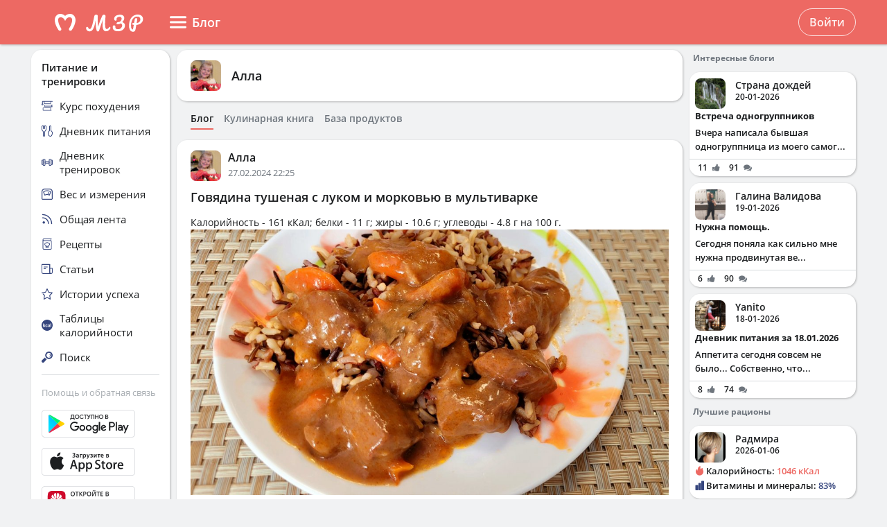

--- FILE ---
content_type: text/html; charset=UTF-8
request_url: http://v4.health-diet.ru/people/user/667582/blog/367167/?utm_source=rightColumn&utm_medium=recipe
body_size: 29639
content:
<!DOCTYPE html>
<html  class="uk-height-1-1">
<head lang="ru">
    <meta charset="UTF-8">
    <meta name="viewport" content="width=device-width, initial-scale=1, maximum-scale=1">
    <meta http-equiv="Content-Type" content="text/html; charset=utf-8">
    <link rel="manifest" href="/manifest.json"/>
            <link rel="icon" href="/favicon.svg"/>
                <title>Говядина тушеная с луком и морковью в мультиварке</title>
    

    
    
            <link rel="canonical" href="https://health-diet.ru/people/user/667582/blog/367167/"/>
    
            <link rel="amphtml" href="https://health-diet.ru/amp/people/user/667582/blog/367167/"/>
    
    
            <script type="application/javascript">
            window.mzrConfig = {"useWebpack":false,"requirejs":{"baseUrl":"https:\/\/health-diet.ru\/jsApp\/v8.135.54\/","urlArgs":""},"showAlertSanctions":true,"xdebugSessionStart":false,"oneSignal":{"isOnInBrowser":false,"appId":"c021220b-2627-43c4-857d-ae26cc051db2","jsSdkPath":"https:\/\/cdn.onesignal.com\/sdks\/OneSignalSDK.js"},"foodDiaryMacronutrientsVersion":"v2","routeHistory":"browser","appVersion":"v8.135.54","platformId":101,"supportEmail":"support@health-diet.ru","appName":"\u041c\u043e\u0439 \u0437\u0434\u043e\u0440\u043e\u0432\u044b\u0439 \u0440\u0430\u0446\u0438\u043e\u043d","appDomain":"https:\/\/health-diet.ru","loginUrl":"https:\/\/health-diet.ru\/account\/login","getMzrConfigUrl":"https:\/\/health-diet.ru\/api2\/auth\/getMzrConfig","logoutUrl":"https:\/\/health-diet.ru\/api2\/auth\/logout","isRunFromPartnerPage":false,"smilesForSceditor":{"dropdown":{":D":"https:\/\/159523.selcdn.ru\/assets\/smiles\/icon_biggrin.gif",":)":"https:\/\/159523.selcdn.ru\/assets\/smiles\/ab.gif",":(":"https:\/\/159523.selcdn.ru\/assets\/smiles\/ac.gif",":-o":"https:\/\/159523.selcdn.ru\/assets\/smiles\/ai.gif","8)":"https:\/\/159523.selcdn.ru\/assets\/smiles\/af.gif",":{}":"https:\/\/159523.selcdn.ru\/assets\/smiles\/aj.gif",":oops:":"https:\/\/159523.selcdn.ru\/assets\/smiles\/ah.gif",":cry:":"https:\/\/159523.selcdn.ru\/assets\/smiles\/ak.gif",":evil:":"https:\/\/159523.selcdn.ru\/assets\/smiles\/aq.gif",";)":"https:\/\/159523.selcdn.ru\/assets\/smiles\/ad.gif",":!:":"https:\/\/159523.selcdn.ru\/assets\/smiles\/icon_exclaim.gif",":?:":"https:\/\/159523.selcdn.ru\/assets\/smiles\/icon_question.gif",":idea:":"https:\/\/159523.selcdn.ru\/assets\/smiles\/icon_idea.gif",":|":"https:\/\/159523.selcdn.ru\/assets\/smiles\/bl.gif",":\u0430\u043d\u0433\u0435\u043b:":"https:\/\/159523.selcdn.ru\/assets\/smiles\/aa.gif",":-\u0420":"https:\/\/159523.selcdn.ru\/assets\/smiles\/ae.gif",":secret:":"https:\/\/159523.selcdn.ru\/assets\/smiles\/al.gif",":\u043a\u0443\u043b\u0430\u043a:":"https:\/\/159523.selcdn.ru\/assets\/smiles\/am.gif",":\u0442\u044b \u0447\u0442\u043e!:":"https:\/\/159523.selcdn.ru\/assets\/smiles\/an.gif",":\u0445\u0438\u0445\u0438\u043a\u0430\u044e:":"https:\/\/159523.selcdn.ru\/assets\/smiles\/ap.gif",":\u0441\u043a\u0443\u0447\u043d\u043e:":"https:\/\/159523.selcdn.ru\/assets\/smiles\/db.gif",":exercise:":"https:\/\/159523.selcdn.ru\/assets\/smiles\/du.gif",":party:":"https:\/\/159523.selcdn.ru\/assets\/smiles\/dv.gif",":\u043f\u043e\u0446\u0435\u043b\u043e\u0432\u0430\u043b\u0438:":"https:\/\/159523.selcdn.ru\/assets\/smiles\/as.gif",":\u0442\u043e\u0448\u043d\u0438\u0442:":"https:\/\/159523.selcdn.ru\/assets\/smiles\/at.gif",":stop:":"https:\/\/159523.selcdn.ru\/assets\/smiles\/av.gif",":rose:":"https:\/\/159523.selcdn.ru\/assets\/smiles\/ax.gif",":\u0445\u043e\u0440\u043e\u0448\u043e:":"https:\/\/159523.selcdn.ru\/assets\/smiles\/ay.gif",":help:":"https:\/\/159523.selcdn.ru\/assets\/smiles\/bc.gif",":good:":"https:\/\/159523.selcdn.ru\/assets\/smiles\/bf.gif",":bravo:":"https:\/\/159523.selcdn.ru\/assets\/smiles\/bi.gif","LOL":"https:\/\/159523.selcdn.ru\/assets\/smiles\/bj.gif",":\u0438\u0437\u0432\u0438\u043d\u0438!:":"https:\/\/159523.selcdn.ru\/assets\/smiles\/bk.gif",":crazy:":"https:\/\/159523.selcdn.ru\/assets\/smiles\/bm.gif",":\u0443\u0440\u0430:":"https:\/\/159523.selcdn.ru\/assets\/smiles\/bp.gif",":dance:":"https:\/\/159523.selcdn.ru\/assets\/smiles\/bo.gif",":call-down:":"https:\/\/159523.selcdn.ru\/assets\/smiles\/bq.gif",":think:":"https:\/\/159523.selcdn.ru\/assets\/smiles\/bw.gif",":\u043a\u0440\u0438\u0447\u0443:":"https:\/\/159523.selcdn.ru\/assets\/smiles\/cf.gif",":nurse:":"https:\/\/159523.selcdn.ru\/assets\/smiles\/co.gif",":ah:":"https:\/\/159523.selcdn.ru\/assets\/smiles\/cs.gif",":ogle:":"https:\/\/159523.selcdn.ru\/assets\/smiles\/cu.gif",":\u043f\u043e\u0433\u0443\u043b\u044f\u043b\u0430:":"https:\/\/159523.selcdn.ru\/assets\/smiles\/cy.gif"},"hidden":{":-D":"https:\/\/159523.selcdn.ru\/assets\/smiles\/icon_biggrin.gif",":-)":"https:\/\/159523.selcdn.ru\/assets\/smiles\/ab.gif",":-(":"https:\/\/159523.selcdn.ru\/assets\/smiles\/ac.gif",":shock:":"https:\/\/159523.selcdn.ru\/assets\/smiles\/ai.gif","8-)":"https:\/\/159523.selcdn.ru\/assets\/smiles\/af.gif",":-{}":"https:\/\/159523.selcdn.ru\/assets\/smiles\/aj.gif",":~(":"https:\/\/159523.selcdn.ru\/assets\/smiles\/ak.gif",">:-<":"https:\/\/159523.selcdn.ru\/assets\/smiles\/aq.gif",";-)":"https:\/\/159523.selcdn.ru\/assets\/smiles\/ad.gif",":-|":"https:\/\/159523.selcdn.ru\/assets\/smiles\/bl.gif",":\u0420":"https:\/\/159523.selcdn.ru\/assets\/smiles\/ae.gif"}},"pathToUikitCss":"https:\/\/health-diet.ru\/jsApp\/v8.135.54\/ui\/dist\/css\/uikit.css","account":{"isAuth":false,"id":false,"name":"","avatar":"https:\/\/fs2.tvoydnevnik.com\/assets\/notFound\/user.png","roles":["guest"],"mainUserId":0,"currentUserId":0,"users":[],"usersList":[]},"imageServer":"https:\/\/fs2.tvoydnevnik.com\/api2\/image\/getById\/101","foodServiceBrowser":{"url":"https:\/\/health-diet.ru\/api2\/base_of_food\/","urlList":"https:\/\/health-diet.ru\/jsApp\/v8.135.54\/\/modules\/BaseOfFoodV2\/list2018.json","urlGroup":"https:\/\/health-diet.ru\/jsApp\/v8.135.54\/\/modules\/BaseOfFoodV2\/group2018.json","urlAll":"https:\/\/159523.selcdn.ru\/baseOfFood\/common\/all.json","urlLider":"https:\/\/159523.selcdn.ru\/baseOfFood\/common\/lider.json","version":11,"tryUpdateIdPutToCacheOlderDays":5184000},"zozhnikUserId":null,"zozhnikArticleNeedPayment":false,"canPromocode":false,"endPoints":{"appDiaryV1":{"apiUrl":"https:\/\/health-diet.ru\/api\/","accessToken":false},"api":{"url":"https:\/\/health-diet.ru\/api\/","access_token":false,"withCredentials":true,"version":"appMzrV1","isDiaryBackend":true,"id_account":false,"checkPublicSigOfQuery":"dfgfdjgkdnvcnyT&HvGcfd%^#FH"},"api2":{"url":"https:\/\/health-diet.ru\/api2\/","withCredentials":true,"params":{"platformId":101,"token":false,"diaryAccountId":false,"routeHistory":"browser"}},"api3":{"url":"https:\/\/health-diet.ru\/api3\/","withCredentials":true,"params":{"platformId":101,"token":false,"diaryAccountId":false,"routeHistory":"browser"}},"recipeService":{"url":"https:\/\/fs2.tvoydnevnik.com\/api2","withCredentials":false,"cookbookId":false,"params":{"jwt":false}},"foodService":{"url":"https:\/\/fs2.tvoydnevnik.com\/api2","withCredentials":false,"params":{"jwt":false}},"jsLogger":{"url":"https:\/\/d01ac277-54d2-4acc-9199-bb38938942e0.pub.cloud.scaleway.com\/api2","withCredentials":false,"params":{"version":"v8.135.54","platformId":101,"host":"health-diet.ru","isAuth":false,"userId":false,"environment":"production"}},"imageService":{"url":"https:\/\/fs2.tvoydnevnik.com"},"aiDiary":null},"auth":{"type":"redirect","url":"http:\/\/health-diet.ru\/auth\/?backurl="},"initialState":{"IsDev":false,"Features":{"social":true,"publishFoodDiaryV2":true,"recipeExtraEdit":true,"womanCalendar":true,"notification2":true,"loginV2":true,"socialV2":true,"useSceditor":true,"sportDiaryReport":true,"diaryUserPermission":true,"showExtraBaseV1":true},"Account":{"social":{"isAuth":false,"id":false,"name":"","dateRegister":"","daysInSystem":0,"avatar":"https:\/\/fs2.tvoydnevnik.com\/assets\/notFound\/user.png","email":""},"diary":{"isAuth":false,"id":false,"name":"","avatar":"https:\/\/fs2.tvoydnevnik.com\/assets\/notFound\/user.png","roles":["guest"],"mainUserId":0,"currentUserId":0,"users":[],"usersList":[]},"roles":[],"subscription":false,"subscriptionType":false,"isFullVersion":true},"Footer":{"show":true,"content":[[{"label":"\u0420\u0415\u0426\u0415\u041f\u0422\u042b","href":"\/recipe"},{"label":"\u0411\u041b\u041e\u0413\u0418","href":"\/people\/commonFeed\/"},{"label":"\u0422\u0410\u0411\u041b\u0418\u0426\u0410 \u041a\u0410\u041b\u041e\u0420\u0418\u0419\u041d\u041e\u0421\u0422\u0418","href":"\/table_calorie\/","originLink":true},{"label":"\u0421\u0422\u0410\u0422\u042c\u0418","href":"\/article\/","originLink":true},{"label":"\u041a\u0410\u041b\u042c\u041a\u0423\u041b\u042f\u0422\u041e\u0420\u042b","href":"\/health_diet\/app\/index.php","originLink":true}],[{"label":"\u041f\u041e\u0418\u0421\u041a","href":"\/find\/","originLink":true},{"label":"\u041f\u041e\u041c\u041e\u0429\u042c","href":"\/diary\/help"}],[{"label":"\u0421\u041e\u0413\u041b\u0410\u0428\u0415\u041d\u0418\u0415","href":"\/info\/condition.php"},{"label":"\u041a\u041e\u041d\u0422\u0410\u041a\u0422\u042b","href":"\/info\/contact.php"},{"label":"\u0412\u0415\u0420\u0421\u0418\u0418\/\u041e\u041f\u041b\u0410\u0422\u0410","href":"\/app\/Payment2"},{"label":"\u041f\u0420\u0410\u0412\u0418\u041b\u0410","href":"\/info\/rule.php"}],"info"],"footerLine":[{"type":"image","image":{"src":"https:\/\/159523.selcdn.ru\/assets\/payment\/visamaster.png"}},{"type":"text","text":"\u00a9 2009 - 2026 \u041c\u043e\u0439 \u0437\u0434\u043e\u0440\u043e\u0432\u044b\u0439 \u0440\u0430\u0446\u0438\u043e\u043d"}]},"LeftMenuFromServer":{"empty":[]}},"projectMenu":false,"loadCss":false,"features":{"social":true,"publishFoodDiaryV2":true,"recipeExtraEdit":true,"womanCalendar":true,"notification2":true,"loginV2":true,"socialV2":true,"useSceditor":true,"sportDiaryReport":true,"diaryUserPermission":true,"showExtraBaseV1":true},"socialUser":{"isAuth":false,"id":false,"name":"","dateRegister":"","daysInSystem":0,"avatar":"https:\/\/fs2.tvoydnevnik.com\/assets\/notFound\/user.png","email":""},"bootstrapSocial":"guest","socketio":{"url":"https:\/\/socketio.health-diet.ru:3443","token":"{\"timestamp\":1769466902,\"sig\":\"ba34df55a3db0fbe385020b2eb976207\"}","eventsName":{"liveFeed":"101_liveFeed","user":"101_user_da39a3ee5e6b4b0d3255bfef95601890afd80709","user2":null,"prefix":101}},"androidVersion":{"name":"\u041a\u0430\u043b\u044c\u043a\u0443\u043b\u044f\u0442\u043e\u0440 \u043a\u0430\u043b\u043e\u0440\u0438\u0439 \u041c\u0417\u0420","storeName":"Google Play","badge":"","url":"https:\/\/play.google.com\/store\/apps\/details?id=ru.health_diet"},"iphoneVersion":{"name":"\u041c\u043e\u0439 \u0437\u0434\u043e\u0440\u043e\u0432\u044b\u0439 \u0440\u0430\u0446\u0438\u043e\u043d","storeName":"Apple store","badge":"","url":"https:\/\/apps.apple.com\/ru\/app\/%D0%BC%D0%BE%D0%B9-%D0%B7%D0%B4%D0%BE%D1%80%D0%BE%D0%B2%D1%8B%D0%B9-%D1%80%D0%B0%D1%86%D0%B8%D0%BE%D0%BD\/id1445321534"},"huaweiVersion":{"name":"\u041a\u0430\u043b\u044c\u043a\u0443\u043b\u044f\u0442\u043e\u0440 \u043a\u0430\u043b\u043e\u0440\u0438\u0439 \u041c\u0417\u0420","storeName":"Huawei","badge":"","url":"https:\/\/appgallery.huawei.com\/#\/app\/C105747173"},"useBaseFoodV2BySource":false,"applyExtraCss":"","jsRoute":{"payment":"\/app\/Payment2"},"firebase":{"jwt":""},"flagAppleShowSocialSingInTD":true,"flagAppleShowSocialSingInTD2":true,"flagAppleShowSocialSingInHD":true,"flagShowInAppReview":true,"flagSignInFacebook":true,"flagSignInNativeApple":true,"flagGetFoodBySourcesAllowUseOldVersion":false,"deployingAppVersions":{"AppStore":"v8.135.56"},"usePaymentPlatform":{"GooglePlay":"web","AppStore":"web","AppGallery":"web"},"cordovaLocalStorageConfigValidDays":360,"checkProductIdOnProductApproved":true,"yandexMetrika":{"id":"166381","setUserID":false,"params":{"isAuth":false,"partner":"partner101"},"startJs":true,"clickmap":true}};        </script>
    
    <!-- Assets.header:css  -->
<link href="https://health-diet.ru/jsApp/v8.135.54/ui/dist/css/uikit.css" rel="stylesheet" type="text/css"></head>

<body class="mzr-body uk-height-1-1">

        <div class="mzr-top-menu js-top-menu-height mzr-no-print mzr-top-menu--height">
            <div class="mzr-top-menu-round-left"></div>
            <div class="mzr-top-menu-round-right"></div>

            <div class="uk-flex uk-flex-middle uk-flex-center  mzr-top-menu-template-3">

                <a href="/"  class="mzr-top-menu-logo mzr-navbar-logo">            <svg
                    style="fill: currentcolor; display:inline-block; height:60px; width:200px; user-select:none;"
                    viewBox='0 0 200 60'
                    class=""
            >
                <g>
                                <path d="M54 50C65.0457 50 74 41.0457 74 30C74 18.9543 65.0457 10 54 10C42.9543 10 34 18.9543 34 30C34 41.0457 42.9543 50 54 50Z" fill="var(--color-logo-color-circle)"></path>
                                <path d="M66.8044 20.5592C65.6486 19.2227 63.9147 18.2836 61.9281 18.0668C61.8197 18.0668 61.7474 18.0668 61.6391 18.0307C61.6391 18.0307 57.2684 17.5972 53.9813 20.9566C50.4414 17.4889 46.3235 18.0307 46.3235 18.0307C46.2151 18.0307 46.1429 18.0307 46.0345 18.0668C44.084 18.2836 42.3502 19.2227 41.1943 20.5592C36.4623 26.0858 40.2551 34.8634 44.373 41.3291C44.7703 41.9793 45.4927 42.3767 46.2874 42.3767H46.3235C48.0574 42.3767 49.141 40.4983 48.2741 39.0174C47.1543 37.1029 46.3596 35.658 46.3596 35.658C46.3596 35.658 43.0726 29.1923 44.1201 25.3273C44.4813 24.0269 45.6372 23.0878 46.9737 22.9433C48.8159 22.7626 51.9223 23.3045 54.0174 28.1809C56.1125 23.3045 59.1828 22.7265 61.025 22.9433C62.3615 23.0878 63.5535 24.0269 63.8786 25.3273C64.89 29.1923 61.6391 35.658 61.6391 35.658C61.6391 35.658 60.8444 37.1029 59.7246 39.0174C58.8577 40.4983 59.9414 42.3767 61.6752 42.3767H61.7474C62.506 42.3767 63.2284 41.9793 63.6618 41.3291C67.7436 34.8634 71.5364 26.0858 66.8044 20.5592Z" fill="var(--color--white)"></path>
                                <path d="M118.552 36.7559C118.795 36.7559 118.981 36.8679 119.112 37.0919C119.261 37.3159 119.336 37.6239 119.336 38.0159C119.336 38.7439 119.159 39.3225 118.804 39.7519C117.833 40.9465 116.881 41.8145 115.948 42.3559C115.015 42.8785 114.007 43.1399 112.924 43.1399C111.281 43.1399 110.031 42.3279 109.172 40.7039C108.332 39.0612 107.912 36.6905 107.912 33.5919C107.912 31.4639 108.127 28.9252 108.556 25.9759H108.5C106.633 31.1092 104.841 36.3919 103.124 41.8239C102.937 42.4025 102.704 42.8039 102.424 43.0279C102.144 43.2519 101.743 43.3639 101.22 43.3639C100.324 43.3639 99.7453 42.9159 99.484 42.0199C99.0173 40.5265 98.6533 38.7439 98.392 36.6719C98.1307 34.5812 98 32.4719 98 30.3439C98 29.1119 98.0373 28.0385 98.112 27.1239H98.056C97.328 30.8572 96.6653 33.7785 96.068 35.8879C95.4893 37.9785 94.6493 39.7239 93.548 41.1239C92.4467 42.5239 91 43.2239 89.208 43.2239C88.2373 43.2239 87.3693 43.0185 86.604 42.6079C85.8573 42.1785 85.2787 41.6092 84.868 40.8999C84.4573 40.1905 84.252 39.4252 84.252 38.6039C84.252 38.0252 84.4013 37.5679 84.7 37.2319C84.9987 36.8772 85.4187 36.6999 85.96 36.6999C86.688 36.6999 87.136 37.0545 87.304 37.7639C87.472 38.4545 87.7427 38.9865 88.116 39.3599C88.508 39.7145 88.984 39.8919 89.544 39.8919C90.2533 39.8919 90.9347 39.2852 91.588 38.0719C92.26 36.8585 92.9507 34.9079 93.66 32.2199C94.388 29.5319 95.172 25.9665 96.012 21.5239C96.1613 20.7025 96.4693 20.1239 96.936 19.7879C97.4027 19.4332 98.0933 19.2559 99.008 19.2559C100.539 19.2559 101.248 20.0679 101.136 21.6919C101.043 23.2785 100.996 24.7159 100.996 26.0039C100.996 29.0279 101.22 32.5745 101.668 36.6439H101.724C102.209 34.5719 102.965 32.1452 103.992 29.3639C105.019 26.5825 106.111 23.9599 107.268 21.4959C107.567 20.8425 107.828 20.3665 108.052 20.0679C108.276 19.7692 108.528 19.5639 108.808 19.4519C109.088 19.3212 109.48 19.2559 109.984 19.2559C110.768 19.2559 111.365 19.4519 111.776 19.8439C112.205 20.2172 112.383 20.7585 112.308 21.4679C111.841 26.1719 111.608 29.8399 111.608 32.4719C111.608 34.7679 111.785 36.5692 112.14 37.8759C112.495 39.1639 113.083 39.8079 113.904 39.8079C114.52 39.8079 115.108 39.6212 115.668 39.2479C116.247 38.8559 116.956 38.1559 117.796 37.1479C118.001 36.8865 118.253 36.7559 118.552 36.7559Z" fill="var(--color-logo-color-text)"></path>
                                <path d="M136.372 29.8399C137.641 30.1945 138.621 30.8105 139.312 31.6879C140.021 32.5465 140.376 33.6012 140.376 34.8519C140.376 36.3265 139.956 37.6985 139.116 38.9679C138.276 40.2372 137.081 41.2545 135.532 42.0199C134.001 42.7665 132.237 43.1399 130.24 43.1399C127.869 43.1399 126.003 42.6265 124.64 41.5999C123.296 40.5732 122.624 39.1452 122.624 37.3159C122.624 36.3825 122.792 35.6919 123.128 35.2439C123.483 34.7959 124.015 34.5719 124.724 34.5719C125.247 34.5719 125.657 34.7212 125.956 35.0199C126.273 35.2999 126.432 35.7105 126.432 36.2519C126.432 37.2225 126.553 37.9879 126.796 38.5479C127.057 39.0892 127.468 39.4905 128.028 39.7519C128.607 39.9945 129.409 40.1159 130.436 40.1159C131.556 40.1159 132.555 39.8639 133.432 39.3599C134.328 38.8559 135.019 38.1932 135.504 37.3719C136.008 36.5505 136.26 35.6732 136.26 34.7399C136.26 33.9559 136.073 33.3025 135.7 32.7799C135.327 32.2385 134.841 31.9212 134.244 31.8279C132.807 32.6492 131.351 33.0599 129.876 33.0599C129.26 33.0599 128.821 32.9572 128.56 32.7519C128.299 32.5465 128.168 32.2105 128.168 31.7439C128.168 31.0719 128.523 30.5585 129.232 30.2039C129.96 29.8492 131.099 29.6345 132.648 29.5599C134.552 28.3652 135.504 26.7972 135.504 24.8559C135.504 24.0345 135.271 23.3999 134.804 22.9519C134.337 22.4852 133.637 22.2519 132.704 22.2519C131.827 22.2519 131.052 22.3919 130.38 22.6719C129.708 22.9332 129.185 23.2972 128.812 23.7639C128.439 24.2119 128.252 24.6972 128.252 25.2199C128.252 25.3692 128.271 25.5652 128.308 25.8079C128.345 26.0505 128.364 26.2372 128.364 26.3679C128.364 26.8345 128.215 27.1892 127.916 27.4319C127.636 27.6559 127.253 27.7679 126.768 27.7679C126.059 27.7679 125.545 27.5159 125.228 27.0119C124.911 26.4892 124.752 25.7985 124.752 24.9399C124.752 23.9132 125.088 22.9705 125.76 22.1119C126.451 21.2345 127.431 20.5439 128.7 20.0399C129.969 19.5172 131.435 19.2559 133.096 19.2559C135.243 19.2559 136.811 19.6852 137.8 20.5439C138.789 21.4025 139.284 22.5785 139.284 24.0719C139.284 25.1919 139.032 26.2559 138.528 27.2639C138.043 28.2532 137.324 29.1119 136.372 29.8399Z" fill="var(--color-logo-color-text)"></path>
                                <path d="M166.398 25.5039C166.398 26.9772 166.017 28.3292 165.254 29.5599C164.491 30.7906 163.382 31.7959 161.926 32.5759C160.47 33.3559 158.737 33.8152 156.726 33.9539L155.608 40.2199C155.175 42.6292 153.996 43.8339 152.072 43.8339C151.015 43.8339 150.035 43.5219 149.134 42.8979C148.25 42.2739 147.539 41.3206 147.002 40.0379C146.465 38.7552 146.196 37.1779 146.196 35.3059C146.196 31.7872 146.759 28.8059 147.886 26.3619C149.03 23.9006 150.555 22.0632 152.462 20.8499C154.386 19.6192 156.501 19.0039 158.806 19.0039C160.435 19.0039 161.813 19.2899 162.94 19.8619C164.084 20.4339 164.942 21.2139 165.514 22.2019C166.103 23.1726 166.398 24.2732 166.398 25.5039ZM157.194 31.2759C160.747 30.8252 162.524 28.9792 162.524 25.7379C162.524 24.5939 162.143 23.6666 161.38 22.9559C160.635 22.2279 159.473 21.8639 157.896 21.8639C156.111 21.8639 154.551 22.4272 153.216 23.5539C151.899 24.6806 150.876 26.2492 150.148 28.2599C149.437 30.2532 149.082 32.5326 149.082 35.0979C149.082 36.1726 149.186 37.1259 149.394 37.9579C149.619 38.7899 149.897 39.4399 150.226 39.9079C150.573 40.3586 150.902 40.5839 151.214 40.5839C151.647 40.5839 151.977 39.9859 152.202 38.7899L153.06 33.8759C152.384 33.7719 152.089 33.7286 152.176 33.7459C151.656 33.6592 151.318 33.5032 151.162 33.2779C151.006 33.0352 150.928 32.7319 150.928 32.3679C150.928 31.9866 151.032 31.6832 151.24 31.4579C151.465 31.2326 151.769 31.1199 152.15 31.1199C152.323 31.1199 152.453 31.1286 152.54 31.1459C152.956 31.2152 153.277 31.2586 153.502 31.2759C153.727 29.9239 154.048 28.1126 154.464 25.8419C154.568 25.2526 154.802 24.8366 155.166 24.5939C155.547 24.3339 155.989 24.2039 156.492 24.2039C157.064 24.2039 157.471 24.3166 157.714 24.5419C157.974 24.7499 158.104 25.0879 158.104 25.5559C158.104 25.8332 158.087 26.0586 158.052 26.2319L157.194 31.2759Z" fill="var(--color-logo-color-text)"></path>
                            </g>
                                        </svg>
            </a>
                <div class="mzr-top-menu-content uk-flex  uk-flex-space-between" >

                            <div class="uk-flex">
                    <a   id="js-offcanvas"                 style="text-decoration: none;"
                class="uk-flex uk-flex-middle  uk-flex-item-none mzr-top-menu-item mzr-top-menu--height js-top-menu-header mzr-top-menu-header-item">
                        <svg
                    style="fill: currentcolor; display:inline-block; height:24px; width:24px; user-select:none;fill:var(--top-menu-color-svg); margin-right: 8px"
                    viewBox='0 0 20 20'
                    class=""
            >
                <g><path d="M0 3.9998C0 3.33706 0.479695 2.7998 1.07143 2.7998H18.9286C19.5203 2.7998 20 3.33706 20 3.9998C20 4.66255 19.5203 5.1998 18.9286 5.1998H1.07143C0.479695 5.1998 0 4.66255 0 3.9998Z"></path><path d="M0 9.9998C0 9.33706 0.479695 8.7998 1.07143 8.7998H18.9286C19.5203 8.7998 20 9.33706 20 9.9998C20 10.6625 19.5203 11.1998 18.9286 11.1998H1.07143C0.479695 11.1998 0 10.6625 0 9.9998Z"></path><path d="M0 15.9998C0 15.3371 0.479695 14.7998 1.07143 14.7998H18.9286C19.5203 14.7998 20 15.3371 20 15.9998C20 16.6625 19.5203 17.1998 18.9286 17.1998H1.07143C0.479695 17.1998 0 16.6625 0 15.9998Z"></path></g>            </svg>
                        <span>Блог</span>
        </a>
                </div>
                <div class="uk-flex">
                    <div title=""
             class="uk-flex uk-flex-middle uk-flex-item-none mzr-top-menu--height mzr-top-menu-item uk-flex-center">
            <a href="/account/login"
               class="uk-button uk-button-outline-transparent" rel="nofollow">Войти</a>
        </div>
                </div>
        
                </div>

            </div>

        </div>
        <div class="mzr-no-print mzr-top-menu-fixed">
            <div class="mzr-top-menu-margin"></div>
        </div>

                        <div class="mzr-grid-3-column">

            <div class="mzr-grid-content" id="mzr-grid-content">
                <div class="mzr-main-block">
                            <div class="mzr-block mzr-grid-3-column-margin-top">
            <div class="mzr-block-content">
                <div class="uk-flex uk-flex-middle">
                    <div>
                        <a rel="nofollow" href="/people/user/667582/"><img class="mzr-avatar"
                                                                             src="https://fs2.tvoydnevnik.com/api2/image/getById/101/user/50/667582"
                                                                             alt=""/></a>
                    </div>
                    <div class="uk-margin-left mzr-font--body18sb uk-link-reset uk-text-bold-semi">
                        <a rel="nofollow" class="el-user" href="/people/user/667582/">Алла</a>
                    </div>
                </div>
            </div>
        </div>

        <div class="mzr-subNuvTopMenu mzr-no-print  mzr-main-block-margin-left " style="padding-top: 1px;">
            <div id="js-sub472"
                 class="uk-flex uk-flex-middle uk-overflow-container  mzr-fancy-scrollbar  uk-margin-top  uk-margin-small-bottom uk-link-reset"
                 style="overflow-y: hidden; padding-bottom: 0px; padding-top: 0px;">
                <a href="/people/user/667582/"
                   class=" mzr-pointer uk-flex-item-none mzr-font--body14sb mzr-pointer uk-active uk-flex-item-none uk-margin-right "
                   style="height: 23px; border-bottom: 2px solid var(--color--primary-midtone); color: var(--color--shade-black); font-weight: 600;">
                    Блог
                </a>
                <a rel="nofollow" href="/people/user/667582/recipe/"
                   class=" mzr-pointer uk-flex-item-none mzr-font--body14sb mzr-pointer uk-flex-item-none uk-margin-right uk-link-reset"
                   style="height: 23px; border-bottom: 2px solid transparent; color: var(--color--shade-dark); font-weight: 600;">Кулинарная
                    книга
                </a>
                <a href="/people/user/667582/calorie/"
                     class=" mzr-pointer uk-flex-item-none mzr-font--body14sb mzr-pointer uk-flex-item-none uk-margin-right uk-link-reset"
                     style="height: 23px; border-bottom: 2px solid transparent; color: var(--color--shade-dark); font-weight: 600;">
                    База продуктов
                </a>
            </div>
        </div>
                <div class="mzr-block uk-margin-top"  itemscope itemtype="http://schema.org/Recipe"   >
                    <div class="mzr-block-header-post uk-clearfix">

            <div class="uk-float-left">
                            <a href="/people/user/667582/"><img class="mzr-avatar" src="https://fs2.tvoydnevnik.com/api2/image/getById/101/user/50/667582" alt=""/></a>
                        </div>
            <div class="uk-float-left uk-margin-small-left">
                        <a href="/people/user/667582/" class="el-user">Алла</a>
                        <div class="el-timeAgo">27.02.2024 22:25</div>
            </div>
        </div>
                    <div class="mzr-block-content ">
                <div id="js_post_content_367167" class="uk-margin-bottom">
                                    <h1 class="mzr-font--body18sb uk-margin-bottom" itemprop="name">Говядина тушеная с луком и морковью в мультиварке</h1>
                                            <div class="uk-text-break">
                    <div>
                    <div itemprop="nutrition" itemscope itemtype="http://schema.org/NutritionInformation">
            <div>Калорийность - <span itemprop="calories">161 кКал</span>; белки - <span
                        itemprop="proteinContent">11 г</span>; жиры - <span
                        itemprop="fatContent">10.6 г</span>; углеводы - <span
                        itemprop="carbohydrateContent">4.8 г</span> на <span
                        itemprop="servingSize">100 г</span>.
            </div>
        </div>
                                <a class="uk-margin-top" href="https://fs2.tvoydnevnik.com/api2/image/getById/101/file/689577" target="_blank"
               data-uk-lightbox="{group:'lightbox6977ec16d835f'}" data-lightbox-type="image">
                <img itemprop="image" src="https://fs2.tvoydnevnik.com/api2/image/getById/101/file/689577" alt=""/>
            </a>
                                <div class="uk-margin-top">
            <div class="mzr-block-header-light uk-margin-bottom">Ингредиенты</div>
            <div class="mzr-recipe-view-ingredients-wrapper">
                <table class="mzr-recipe-view-ingredients">
                    <tbody>
                                <tr itemprop="recipeIngredient">
                <td class="el-name">Говядина, наружная часть лопатки, стейк</td>
                <td class="el-count">600 г</td>
            </tr>
                        <tr itemprop="recipeIngredient">
                <td class="el-name">Лук репчатый (Тушение)</td>
                <td class="el-count">140 г</td>
            </tr>
                        <tr itemprop="recipeIngredient">
                <td class="el-name">Морковь (Тушение)</td>
                <td class="el-count">70 г</td>
            </tr>
                        <tr itemprop="recipeIngredient">
                <td class="el-name">Оливковое масло</td>
                <td class="el-count">20 г</td>
            </tr>
                        <tr itemprop="recipeIngredient">
                <td class="el-name">Масло сливочное 82,5% жирности, традиционное (в т.ч. Вологодское)</td>
                <td class="el-count">40 г</td>
            </tr>
                        <tr itemprop="recipeIngredient">
                <td class="el-name">Пшеничная мука, высшего сорта (Варка без слива)</td>
                <td class="el-count">30 г</td>
            </tr>
                        <tr itemprop="recipeIngredient">
                <td class="el-name">Вода</td>
                <td class="el-count">700 г</td>
            </tr>
                        <tr itemprop="recipeIngredient">
                <td class="el-name">Кетчуп</td>
                <td class="el-count">60 г</td>
            </tr>
                        <tr itemprop="recipeIngredient">
                <td class="el-name">Соль Адыгейская Абадзехская</td>
                <td class="el-count">3 г</td>
            </tr>
                                </tbody>
                </table>
            </div>

            <div>
                            <div class="uk-flex uk-flex-middle">
                <div style="min-width: 200px;">Общая масса ингредиентов</div>
                <div><input type="string" disabled class="InputNumber mzr-input-material uk-text-center"
                            value="1663" placeholder="0"
                            style="box-sizing: border-box; width: 40px;"> г</div>
            </div>
                                        <div class="uk-flex uk-flex-middle">
                <div style="min-width: 200px;">Масса готового блюда</div>
                <div><input type="string" disabled class="InputNumber mzr-input-material uk-text-center"
                            value="1100" placeholder="0"
                            style="box-sizing: border-box; width: 40px;"> г</div>
            </div>
                                        <div class="uk-flex uk-flex-middle">
                <div style="min-width: 200px;">Количество порций</div>
                <div><input type="string" disabled class="InputNumber mzr-input-material uk-text-center"
                            value="10" placeholder="0"
                            style="box-sizing: border-box; width: 40px;"> </div>
            </div>
                                        <div class="uk-margin-top">Время приготовления: <span itemprop="cookTime"
                                                                                      content="PT0H1M">1 ч</span>
            </div>
                                        <div class="uk-margin-top">Время дополнительного приготовления: <span itemprop="prepTime"
                                                                                      content="PT0H10M">10 мин</span>
            </div>
                        </div>
        </div>
                                <div class="uk-margin-top">
                <div class="mzr-block-header-light uk-margin-bottom">Описание</div>
                <div itemprop="description">
                    Говядина тушеная с луком и морковью в мультиварке                </div>
            </div>
                                    <div class="uk-margin-top">
                <div class="mzr-block-header-light" itemprop="recipeInstructions">Пошаговая инструкция</div>
                                    <div class="uk-margin-top">
                        <div class="uk-h3 uk-margin-bottom">Шаг 1.</div>
                        <div>
                            Говядина, лук, морковь, соль.                        </div>
                                                    <a class="uk-margin-top" href="https://fs2.tvoydnevnik.com/api2/image/getById/101/file/689578" target="_blank"
                               data-uk-lightbox="{group:'lightbox6977ec16d835f'}" data-lightbox-type="image">
                                <img itemprop="image" src="https://fs2.tvoydnevnik.com/api2/image/getById/101/file/689578" alt=""/>
                            </a>
                                                </div>
                                        <div class="uk-margin-top">
                        <div class="uk-h3 uk-margin-bottom">Шаг 2.</div>
                        <div>
                            Морковь и лук нарезаем произвольно                        </div>
                                                    <a class="uk-margin-top" href="https://fs2.tvoydnevnik.com/api2/image/getById/101/file/689579" target="_blank"
                               data-uk-lightbox="{group:'lightbox6977ec16d835f'}" data-lightbox-type="image">
                                <img itemprop="image" src="https://fs2.tvoydnevnik.com/api2/image/getById/101/file/689579" alt=""/>
                            </a>
                                                </div>
                                        <div class="uk-margin-top">
                        <div class="uk-h3 uk-margin-bottom">Шаг 3.</div>
                        <div>
                            Обжариваем лук на масле                        </div>
                                                    <a class="uk-margin-top" href="https://fs2.tvoydnevnik.com/api2/image/getById/101/file/689580" target="_blank"
                               data-uk-lightbox="{group:'lightbox6977ec16d835f'}" data-lightbox-type="image">
                                <img itemprop="image" src="https://fs2.tvoydnevnik.com/api2/image/getById/101/file/689580" alt=""/>
                            </a>
                                                </div>
                                        <div class="uk-margin-top">
                        <div class="uk-h3 uk-margin-bottom">Шаг 4.</div>
                        <div>
                            Мясо режем кубиками                        </div>
                                                    <a class="uk-margin-top" href="https://fs2.tvoydnevnik.com/api2/image/getById/101/file/689583" target="_blank"
                               data-uk-lightbox="{group:'lightbox6977ec16d835f'}" data-lightbox-type="image">
                                <img itemprop="image" src="https://fs2.tvoydnevnik.com/api2/image/getById/101/file/689583" alt=""/>
                            </a>
                                                </div>
                                        <div class="uk-margin-top">
                        <div class="uk-h3 uk-margin-bottom">Шаг 5.</div>
                        <div>
                            Добавляем к овощам                        </div>
                                                    <a class="uk-margin-top" href="https://fs2.tvoydnevnik.com/api2/image/getById/101/file/689584" target="_blank"
                               data-uk-lightbox="{group:'lightbox6977ec16d835f'}" data-lightbox-type="image">
                                <img itemprop="image" src="https://fs2.tvoydnevnik.com/api2/image/getById/101/file/689584" alt=""/>
                            </a>
                                                </div>
                                        <div class="uk-margin-top">
                        <div class="uk-h3 uk-margin-bottom">Шаг 6.</div>
                        <div>
                            Перемешиваем                        </div>
                                                    <a class="uk-margin-top" href="https://fs2.tvoydnevnik.com/api2/image/getById/101/file/689585" target="_blank"
                               data-uk-lightbox="{group:'lightbox6977ec16d835f'}" data-lightbox-type="image">
                                <img itemprop="image" src="https://fs2.tvoydnevnik.com/api2/image/getById/101/file/689585" alt=""/>
                            </a>
                                                </div>
                                        <div class="uk-margin-top">
                        <div class="uk-h3 uk-margin-bottom">Шаг 7.</div>
                        <div>
                            Тушим в мультиварке                        </div>
                                                    <a class="uk-margin-top" href="https://fs2.tvoydnevnik.com/api2/image/getById/101/file/689586" target="_blank"
                               data-uk-lightbox="{group:'lightbox6977ec16d835f'}" data-lightbox-type="image">
                                <img itemprop="image" src="https://fs2.tvoydnevnik.com/api2/image/getById/101/file/689586" alt=""/>
                            </a>
                                                </div>
                                        <div class="uk-margin-top">
                        <div class="uk-h3 uk-margin-bottom">Шаг 8.</div>
                        <div>
                            Добавляем муку                        </div>
                                                    <a class="uk-margin-top" href="https://fs2.tvoydnevnik.com/api2/image/getById/101/file/689587" target="_blank"
                               data-uk-lightbox="{group:'lightbox6977ec16d835f'}" data-lightbox-type="image">
                                <img itemprop="image" src="https://fs2.tvoydnevnik.com/api2/image/getById/101/file/689587" alt=""/>
                            </a>
                                                </div>
                                        <div class="uk-margin-top">
                        <div class="uk-h3 uk-margin-bottom">Шаг 9.</div>
                        <div>
                            Масло                        </div>
                                                    <a class="uk-margin-top" href="https://fs2.tvoydnevnik.com/api2/image/getById/101/file/689588" target="_blank"
                               data-uk-lightbox="{group:'lightbox6977ec16d835f'}" data-lightbox-type="image">
                                <img itemprop="image" src="https://fs2.tvoydnevnik.com/api2/image/getById/101/file/689588" alt=""/>
                            </a>
                                                </div>
                                        <div class="uk-margin-top">
                        <div class="uk-h3 uk-margin-bottom">Шаг 10.</div>
                        <div>
                            Кетчуп                        </div>
                                                    <a class="uk-margin-top" href="https://fs2.tvoydnevnik.com/api2/image/getById/101/file/689589" target="_blank"
                               data-uk-lightbox="{group:'lightbox6977ec16d835f'}" data-lightbox-type="image">
                                <img itemprop="image" src="https://fs2.tvoydnevnik.com/api2/image/getById/101/file/689589" alt=""/>
                            </a>
                                                </div>
                                        <div class="uk-margin-top">
                        <div class="uk-h3 uk-margin-bottom">Шаг 11.</div>
                        <div>
                            Воду                        </div>
                                                    <a class="uk-margin-top" href="https://fs2.tvoydnevnik.com/api2/image/getById/101/file/689590" target="_blank"
                               data-uk-lightbox="{group:'lightbox6977ec16d835f'}" data-lightbox-type="image">
                                <img itemprop="image" src="https://fs2.tvoydnevnik.com/api2/image/getById/101/file/689590" alt=""/>
                            </a>
                                                </div>
                                        <div class="uk-margin-top">
                        <div class="uk-h3 uk-margin-bottom">Шаг 12.</div>
                        <div>
                            Тушим 40 минут                        </div>
                                                    <a class="uk-margin-top" href="https://fs2.tvoydnevnik.com/api2/image/getById/101/file/689591" target="_blank"
                               data-uk-lightbox="{group:'lightbox6977ec16d835f'}" data-lightbox-type="image">
                                <img itemprop="image" src="https://fs2.tvoydnevnik.com/api2/image/getById/101/file/689591" alt=""/>
                            </a>
                                                </div>
                                        <div class="uk-margin-top">
                        <div class="uk-h3 uk-margin-bottom">Шаг 13.</div>
                        <div>
                                                    </div>
                                                    <a class="uk-margin-top" href="https://fs2.tvoydnevnik.com/api2/image/getById/101/file/689592" target="_blank"
                               data-uk-lightbox="{group:'lightbox6977ec16d835f'}" data-lightbox-type="image">
                                <img itemprop="image" src="https://fs2.tvoydnevnik.com/api2/image/getById/101/file/689592" alt=""/>
                            </a>
                                                </div>
                                        <div class="uk-margin-top">
                        <div class="uk-h3 uk-margin-bottom">Шаг 14.</div>
                        <div>
                                                    </div>
                                                    <a class="uk-margin-top" href="https://fs2.tvoydnevnik.com/api2/image/getById/101/file/689593" target="_blank"
                               data-uk-lightbox="{group:'lightbox6977ec16d835f'}" data-lightbox-type="image">
                                <img itemprop="image" src="https://fs2.tvoydnevnik.com/api2/image/getById/101/file/689593" alt=""/>
                            </a>
                                                </div>
                                </div>
                                <div class="uk-margin-top">
            <div class="mzr-block-header-light" style="margin-bottom:20px">Калькулятор химического состава рецепта</div>

            <div class="mod-remove-padding uk-margin-top">

                <div class="uk-grid uk-grid-small">

                    <div class="uk-width-medium-1-2">
                                <div class="mzr-block mzr-nutrition-value mod-shadow-none">
            <div class="mzr-block-header-light mzr-font--body16sb">
                Пищевая ценность на 100 грамм            </div>

            <div class="mzr-block-content">

<!--                <div class="el-sub-header uk-flex uk-flex-space-between uk-flex-middle">-->
<!--                    <span class="mod-font-norm">Размер порции (--><!--)</span>-->
<!--                    <span>-->
<!--                        <input type="string" disabled class="InputNumber" style="box-sizing:border-box;width:100px;" value="100" placeholder="0">-->
<!--                    </span>-->
<!--                </div>-->
                <table class="el-table">
                    <tbody>

                    <tr>
                        <td colSpan="3" class="mod-font-norm" style="text-align:left">Содержание в порции</td>
                        <td style="text-align:center">% от РСП</td>
                    </tr>

                    <tr>
                        <td><div class="el-nutrient el-calorie"></div></td>
                        <td>Калории</td>
                        <td>161 кКал</td>
                        <td>9.56%</td>
                    </tr>

                    <tr>
                        <td><div class="el-nutrient el-protein"></div></td>
                        <td>Белки</td>
                        <td>11 г</td>
                        <td>14.47%</td>
                    </tr>

                    <tr>
                        <td><div class="el-nutrient el-fat"></div></td>
                        <td>Жиры</td>
                        <td>10.6 г</td>
                        <td>18.93%</td>
                    </tr>

                    <tr>
                        <td><div class="el-nutrient el-carb"></div></td>
                        <td>Углеводы</td>
                        <td>4.8 г</td>
                        <td>2.19%</td>
                    </tr>

                    <tr>
                        <td><div class="el-nutrient el-fiber"></div></td>
                        <td>Пищевые волокна</td>
                        <td>0.6 г</td>
                        <td>3%</td>
                    </tr>



                    <tr>
                        <td><div class="el-nutrient el-water"></div></td>
                        <td>Вода</td>
                        <td>72.2 г</td>
                        <td>3.18%</td>
                    </tr>

                    </tbody>
                </table>

            </div>


        </div>
                            </div>
                    <div class="uk-width-medium-1-2">
                                <div class="mzr-micronutrients mzr-block mod-shadow-none">
            <div class="mzr-block-header mod-light">
                <span>ПОСТУПЛЕНИЕ МИКРОНУТРИЕНТОВ</span>
            </div>
            <div class="mzr-block-content">
                
        <div>


            <div class="uk-margin-bottom" >
                                                                <div>
            <div class="uk-flex el-micr-nutr-row uk-flex-middle" data-uk-tooltip title="Рейтинг по микронутриентам: 10">
                <div class="el-micr-label uk-flex-item-none el-micr-label-big">Рейтинг</div>
                <svg height="13" >
                    <rect height="13" width="10%" style="width: 10%; fill: #2ECC71; border:0" />
                    <rect height="13" width="100%" style="stroke-width:1; stroke: rgb(201, 201, 201); width:100%;  fill-opacity: 0"/>                </svg>
                <div class="el-micr-percent uk-flex-item-none">10</div>

            </div>
        </div>
                                        </div>

            <div class="uk-clearfix">

                <div class="mzr-micronutrient-block mzr-micronutrient-block-left">
                            <div>
            <div class="uk-flex el-micr-nutr-row uk-flex-middle" data-uk-tooltip title="Витамин А, РЭ
Норма: 900 мкг
Количество в продукте: 143.6 мкг">
                <div class="el-micr-label uk-flex-item-none">A</div>
                <svg height="13" >
                    <rect height="13" width="16%" style="width: 16%; fill: #F3DC00; border:0" />
                                    </svg>
                <div class="el-micr-percent uk-flex-item-none">16%</div>

            </div>
        </div>
                <div>
            <div class="uk-flex el-micr-nutr-row uk-flex-middle" data-uk-tooltip title="бета Каротин
Норма: 5 мг
Количество в продукте: 0.741 мг">
                <div class="el-micr-label uk-flex-item-none">b-car</div>
                <svg height="13" >
                    <rect height="13" width="14.8%" style="width: 14.8%; fill: #F3DC00; border:0" />
                                    </svg>
                <div class="el-micr-percent uk-flex-item-none">14.8%</div>

            </div>
        </div>
                <div>
            <div class="uk-flex el-micr-nutr-row uk-flex-middle" data-uk-tooltip title="Витамин В1, тиамин
Норма: 1.5 мг
Количество в продукте: 0.066 мг">
                <div class="el-micr-label uk-flex-item-none">В1</div>
                <svg height="13" >
                    <rect height="13" width="4.4%" style="width: 4.4%; fill: #F3DC00; border:0" />
                                    </svg>
                <div class="el-micr-percent uk-flex-item-none">4.4%</div>

            </div>
        </div>
                <div>
            <div class="uk-flex el-micr-nutr-row uk-flex-middle" data-uk-tooltip title="Витамин В2, рибофлавин
Норма: 1.8 мг
Количество в продукте: 0.144 мг">
                <div class="el-micr-label uk-flex-item-none">B2</div>
                <svg height="13" >
                    <rect height="13" width="8%" style="width: 8%; fill: #F3DC00; border:0" />
                                    </svg>
                <div class="el-micr-percent uk-flex-item-none">8%</div>

            </div>
        </div>
                <div>
            <div class="uk-flex el-micr-nutr-row uk-flex-middle" data-uk-tooltip title="Витамин В4, холин
Норма: 500 мг
Количество в продукте: 54.7 мг">
                <div class="el-micr-label uk-flex-item-none">Холин</div>
                <svg height="13" >
                    <rect height="13" width="10.9%" style="width: 10.9%; fill: #F3DC00; border:0" />
                                    </svg>
                <div class="el-micr-percent uk-flex-item-none">10.9%</div>

            </div>
        </div>
                <div>
            <div class="uk-flex el-micr-nutr-row uk-flex-middle" data-uk-tooltip title="Витамин В5, пантотеновая
Норма: 5 мг
Количество в продукте: 0.556 мг">
                <div class="el-micr-label uk-flex-item-none">B5</div>
                <svg height="13" >
                    <rect height="13" width="11.1%" style="width: 11.1%; fill: #F3DC00; border:0" />
                                    </svg>
                <div class="el-micr-percent uk-flex-item-none">11.1%</div>

            </div>
        </div>
                <div>
            <div class="uk-flex el-micr-nutr-row uk-flex-middle" data-uk-tooltip title="Витамин В6, пиридоксин
Норма: 2 мг
Количество в продукте: 0.232 мг">
                <div class="el-micr-label uk-flex-item-none">B6</div>
                <svg height="13" >
                    <rect height="13" width="11.6%" style="width: 11.6%; fill: #F3DC00; border:0" />
                                    </svg>
                <div class="el-micr-percent uk-flex-item-none">11.6%</div>

            </div>
        </div>
                <div>
            <div class="uk-flex el-micr-nutr-row uk-flex-middle" data-uk-tooltip title="Витамин В9, фолаты
Норма: 400 мкг
Количество в продукте: 3.488 мкг">
                <div class="el-micr-label uk-flex-item-none">B9</div>
                <svg height="13" >
                    <rect height="13" width="0.9%" style="width: 0.9%; fill: #F3DC00; border:0" />
                                    </svg>
                <div class="el-micr-percent uk-flex-item-none">0.9%</div>

            </div>
        </div>
                <div>
            <div class="uk-flex el-micr-nutr-row uk-flex-middle" data-uk-tooltip title="Витамин В12, кобаламин
Норма: 3 мкг
Количество в продукте: 2.755 мкг">
                <div class="el-micr-label uk-flex-item-none">B12</div>
                <svg height="13" >
                    <rect height="13" width="91.8%" style="width: 91.8%; fill: #F3DC00; border:0" />
                                    </svg>
                <div class="el-micr-percent uk-flex-item-none">91.8%</div>

            </div>
        </div>
                <div>
            <div class="uk-flex el-micr-nutr-row uk-flex-middle" data-uk-tooltip title="Витамин C, аскорбиновая
Норма: 90 мг
Количество в продукте: 0.85 мг">
                <div class="el-micr-label uk-flex-item-none">C</div>
                <svg height="13" >
                    <rect height="13" width="0.9%" style="width: 0.9%; fill: #F3DC00; border:0" />
                                    </svg>
                <div class="el-micr-percent uk-flex-item-none">0.9%</div>

            </div>
        </div>
                <div>
            <div class="uk-flex el-micr-nutr-row uk-flex-middle" data-uk-tooltip title="Витамин D, кальциферол
Норма: 10 мкг
Количество в продукте: 0.055 мкг">
                <div class="el-micr-label uk-flex-item-none">D</div>
                <svg height="13" >
                    <rect height="13" width="0.6%" style="width: 0.6%; fill: #F3DC00; border:0" />
                                    </svg>
                <div class="el-micr-percent uk-flex-item-none">0.6%</div>

            </div>
        </div>
                <div>
            <div class="uk-flex el-micr-nutr-row uk-flex-middle" data-uk-tooltip title="Витамин Е, альфа токоферол, ТЭ
Норма: 15 мг
Количество в продукте: 0.517 мг">
                <div class="el-micr-label uk-flex-item-none">E</div>
                <svg height="13" >
                    <rect height="13" width="3.4%" style="width: 3.4%; fill: #F3DC00; border:0" />
                                    </svg>
                <div class="el-micr-percent uk-flex-item-none">3.4%</div>

            </div>
        </div>
                <div>
            <div class="uk-flex el-micr-nutr-row uk-flex-middle" data-uk-tooltip title="Витамин Н, биотин
Норма: 50 мкг
Количество в продукте: 0.199 мкг">
                <div class="el-micr-label uk-flex-item-none">H</div>
                <svg height="13" >
                    <rect height="13" width="0.4%" style="width: 0.4%; fill: #F3DC00; border:0" />
                                    </svg>
                <div class="el-micr-percent uk-flex-item-none">0.4%</div>

            </div>
        </div>
                <div>
            <div class="uk-flex el-micr-nutr-row uk-flex-middle" data-uk-tooltip title="Витамин К, филлохинон
Норма: 120 мкг
Количество в продукте: 2.7 мкг">
                <div class="el-micr-label uk-flex-item-none">вит.К</div>
                <svg height="13" >
                    <rect height="13" width="2.3%" style="width: 2.3%; fill: #F3DC00; border:0" />
                                    </svg>
                <div class="el-micr-percent uk-flex-item-none">2.3%</div>

            </div>
        </div>
                <div>
            <div class="uk-flex el-micr-nutr-row uk-flex-middle" data-uk-tooltip title="Витамин РР, НЭ
Норма: 20 мг
Количество в продукте: 2.1439 мг">
                <div class="el-micr-label uk-flex-item-none">PP</div>
                <svg height="13" >
                    <rect height="13" width="10.7%" style="width: 10.7%; fill: #F3DC00; border:0" />
                                    </svg>
                <div class="el-micr-percent uk-flex-item-none">10.7%</div>

            </div>
        </div>
                <div>
            <div class="uk-flex el-micr-nutr-row uk-flex-middle" data-uk-tooltip title="Калий, K
Норма: 2500 мг
Количество в продукте: 220.12 мг">
                <div class="el-micr-label uk-flex-item-none">Калий</div>
                <svg height="13" >
                    <rect height="13" width="8.8%" style="width: 8.8%; fill: #3498DB; border:0" />
                                    </svg>
                <div class="el-micr-percent uk-flex-item-none">8.8%</div>

            </div>
        </div>
                        </div>

                <div class="mzr-micronutrient-block mzr-micronutrient-block-right">
                            <div>
            <div class="uk-flex el-micr-nutr-row uk-flex-middle" data-uk-tooltip title="Кальций, Ca
Норма: 1000 мг
Количество в продукте: 14.59 мг">
                <div class="el-micr-label uk-flex-item-none">Ca</div>
                <svg height="13" >
                    <rect height="13" width="1.5%" style="width: 1.5%; fill: #3498DB; border:0" />
                                    </svg>
                <div class="el-micr-percent uk-flex-item-none">1.5%</div>

            </div>
        </div>
                <div>
            <div class="uk-flex el-micr-nutr-row uk-flex-middle" data-uk-tooltip title="Кремний, Si
Норма: 30 мг
Количество в продукте: 2.114 мг">
                <div class="el-micr-label uk-flex-item-none">Si</div>
                <svg height="13" >
                    <rect height="13" width="7%" style="width: 7%; fill: #9B59B6; border:0" />
                                    </svg>
                <div class="el-micr-percent uk-flex-item-none">7%</div>

            </div>
        </div>
                <div>
            <div class="uk-flex el-micr-nutr-row uk-flex-middle" data-uk-tooltip title="Магний, Mg
Норма: 400 мг
Количество в продукте: 17.22 мг">
                <div class="el-micr-label uk-flex-item-none">Mg</div>
                <svg height="13" >
                    <rect height="13" width="4.3%" style="width: 4.3%; fill: #3498DB; border:0" />
                                    </svg>
                <div class="el-micr-percent uk-flex-item-none">4.3%</div>

            </div>
        </div>
                <div>
            <div class="uk-flex el-micr-nutr-row uk-flex-middle" data-uk-tooltip title="Натрий, Na
Норма: 1300 мг
Количество в продукте: 166.44 мг">
                <div class="el-micr-label uk-flex-item-none">Na</div>
                <svg height="13" >
                    <rect height="13" width="12.8%" style="width: 12.8%; fill: #3498DB; border:0" />
                                    </svg>
                <div class="el-micr-percent uk-flex-item-none">12.8%</div>

            </div>
        </div>
                <div>
            <div class="uk-flex el-micr-nutr-row uk-flex-middle" data-uk-tooltip title="Фосфор, P
Норма: 800 мг
Количество в продукте: 115.1 мг">
                <div class="el-micr-label uk-flex-item-none">P</div>
                <svg height="13" >
                    <rect height="13" width="14.4%" style="width: 14.4%; fill: #3498DB; border:0" />
                                    </svg>
                <div class="el-micr-percent uk-flex-item-none">14.4%</div>

            </div>
        </div>
                <div>
            <div class="uk-flex el-micr-nutr-row uk-flex-middle" data-uk-tooltip title="Хлор, Cl
Норма: 2300 мг
Количество в продукте: 122.15 мг">
                <div class="el-micr-label uk-flex-item-none">Cl</div>
                <svg height="13" >
                    <rect height="13" width="5.3%" style="width: 5.3%; fill: #3498DB; border:0" />
                                    </svg>
                <div class="el-micr-percent uk-flex-item-none">5.3%</div>

            </div>
        </div>
                <div>
            <div class="uk-flex el-micr-nutr-row uk-flex-middle" data-uk-tooltip title="Железо, Fe
Норма: 18 мг
Количество в продукте: 1.5 мг">
                <div class="el-micr-label uk-flex-item-none">Fe</div>
                <svg height="13" >
                    <rect height="13" width="8.3%" style="width: 8.3%; fill: #9B59B6; border:0" />
                                    </svg>
                <div class="el-micr-percent uk-flex-item-none">8.3%</div>

            </div>
        </div>
                <div>
            <div class="uk-flex el-micr-nutr-row uk-flex-middle" data-uk-tooltip title="Йод, I
Норма: 150 мкг
Количество в продукте: 0.35 мкг">
                <div class="el-micr-label uk-flex-item-none">I</div>
                <svg height="13" >
                    <rect height="13" width="0.2%" style="width: 0.2%; fill: #9B59B6; border:0" />
                                    </svg>
                <div class="el-micr-percent uk-flex-item-none">0.2%</div>

            </div>
        </div>
                <div>
            <div class="uk-flex el-micr-nutr-row uk-flex-middle" data-uk-tooltip title="Кобальт, Co
Норма: 10 мкг
Количество в продукте: 0.744 мкг">
                <div class="el-micr-label uk-flex-item-none">Co</div>
                <svg height="13" >
                    <rect height="13" width="7.4%" style="width: 7.4%; fill: #9B59B6; border:0" />
                                    </svg>
                <div class="el-micr-percent uk-flex-item-none">7.4%</div>

            </div>
        </div>
                <div>
            <div class="uk-flex el-micr-nutr-row uk-flex-middle" data-uk-tooltip title="Марганец, Mn
Норма: 2 мг
Количество в продукте: 0.0713 мг">
                <div class="el-micr-label uk-flex-item-none">Mn</div>
                <svg height="13" >
                    <rect height="13" width="3.6%" style="width: 3.6%; fill: #9B59B6; border:0" />
                                    </svg>
                <div class="el-micr-percent uk-flex-item-none">3.6%</div>

            </div>
        </div>
                <div>
            <div class="uk-flex el-micr-nutr-row uk-flex-middle" data-uk-tooltip title="Медь, Cu
Норма: 1000 мкг
Количество в продукте: 88.46 мкг">
                <div class="el-micr-label uk-flex-item-none">Cu</div>
                <svg height="13" >
                    <rect height="13" width="8.8%" style="width: 8.8%; fill: #9B59B6; border:0" />
                                    </svg>
                <div class="el-micr-percent uk-flex-item-none">8.8%</div>

            </div>
        </div>
                <div>
            <div class="uk-flex el-micr-nutr-row uk-flex-middle" data-uk-tooltip title="Молибден, Mo
Норма: 70 мкг
Количество в продукте: 2.712 мкг">
                <div class="el-micr-label uk-flex-item-none">Mo</div>
                <svg height="13" >
                    <rect height="13" width="3.9%" style="width: 3.9%; fill: #9B59B6; border:0" />
                                    </svg>
                <div class="el-micr-percent uk-flex-item-none">3.9%</div>

            </div>
        </div>
                <div>
            <div class="uk-flex el-micr-nutr-row uk-flex-middle" data-uk-tooltip title="Селен, Se
Норма: 55 мкг
Количество в продукте: 16.544 мкг">
                <div class="el-micr-label uk-flex-item-none">Se</div>
                <svg height="13" >
                    <rect height="13" width="30.1%" style="width: 30.1%; fill: #9B59B6; border:0" />
                                    </svg>
                <div class="el-micr-percent uk-flex-item-none">30.1%</div>

            </div>
        </div>
                <div>
            <div class="uk-flex el-micr-nutr-row uk-flex-middle" data-uk-tooltip title="Фтор, F
Норма: 4000 мкг
Количество в продукте: 71.88 мкг">
                <div class="el-micr-label uk-flex-item-none">F</div>
                <svg height="13" >
                    <rect height="13" width="1.8%" style="width: 1.8%; fill: #9B59B6; border:0" />
                                    </svg>
                <div class="el-micr-percent uk-flex-item-none">1.8%</div>

            </div>
        </div>
                <div>
            <div class="uk-flex el-micr-nutr-row uk-flex-middle" data-uk-tooltip title="Хром, Cr
Норма: 50 мкг
Количество в продукте: 0.46 мкг">
                <div class="el-micr-label uk-flex-item-none">Cr</div>
                <svg height="13" >
                    <rect height="13" width="0.9%" style="width: 0.9%; fill: #9B59B6; border:0" />
                                    </svg>
                <div class="el-micr-percent uk-flex-item-none">0.9%</div>

            </div>
        </div>
                <div>
            <div class="uk-flex el-micr-nutr-row uk-flex-middle" data-uk-tooltip title="Цинк, Zn
Норма: 12 мг
Количество в продукте: 3.9108 мг">
                <div class="el-micr-label uk-flex-item-none">Zn</div>
                <svg height="13" >
                    <rect height="13" width="32.6%" style="width: 32.6%; fill: #9B59B6; border:0" />
                                    </svg>
                <div class="el-micr-percent uk-flex-item-none">32.6%</div>

            </div>
        </div>
                        </div>
            </div>

            
        </div>

                                    </div>

        </div>

                            </div>
                </div>


            </div>

        </div>
                            </div>
                </div>
                            
        <div class="uk-flex uk-flex-middle">
                    <div class="uk-flex uk-flex-middle mzr-pointer " title="Нравится" style="padding-right: var(--margin--medium);">
            <svg name="like" width="16" height="16" viewBox="0 0 16 16" class=""
                 style="display: inline-block; height: 16px; width: 16px; user-select: none; fill: var(--color--shade-dark);">
                <g>
                    <path fill-rule="evenodd" clip-rule="evenodd"
                          d="M4 7.6H2C1.77909 7.6 1.6 7.77909 1.6 8V14C1.6 14.2209 1.77909 14.4 2 14.4H4C4.22091 14.4 4.4 14.2209 4.4 14V8C4.4 7.77909 4.22091 7.6 4 7.6ZM2 6C0.895431 6 0 6.89543 0 8V14C0 15.1046 0.89543 16 2 16H4C5.10457 16 6 15.1046 6 14V8C6 6.89543 5.10457 6 4 6H2Z"></path>
                    <path fill-rule="evenodd" clip-rule="evenodd"
                          d="M11.5 5V2.5C11.5 2.1 11 0 8 0C6.4 0 6 1 6 2V5C6 5.5 5.8 6.5 5 6.5C4.2 6.5 4 7.5 4 8V14C4 16 5.2 16 8 16H12C14 16 16 15 16 12V9C16 8 15.4 6 13 6C11.5 6 11.5 5 11.5 5ZM11.5 5C9.9 5 9.9 5.00118 9.9 5.00236L9.90001 5.00475L9.90003 5.00963L9.90012 5.01977L9.90051 5.04157C9.90088 5.05676 9.90147 5.07331 9.90236 5.09113C9.90414 5.12672 9.90714 5.16773 9.91203 5.21342C9.92177 5.30428 9.93935 5.41689 9.97121 5.54431C10.0345 5.7974 10.1594 6.12914 10.4075 6.46C10.9592 7.1956 11.8596 7.6 13 7.6C13.3716 7.6 13.6034 7.67564 13.7477 7.75007C13.8933 7.82515 14.0071 7.92871 14.1015 8.05989C14.3136 8.35448 14.4 8.75604 14.4 9V12C14.4 13.1152 14.0469 13.6281 13.7257 13.8958C13.3531 14.2063 12.7623 14.4 12 14.4H8C7.2838 14.4 6.73875 14.3993 6.29233 14.3718C5.94566 14.3504 5.73726 14.316 5.6159 14.2849C5.60753 14.2225 5.6 14.1302 5.6 14V8.02904C6.47218 7.81367 6.99258 7.1504 7.24244 6.62987C7.52717 6.03668 7.6 5.40587 7.6 5V2C7.6 1.85143 7.61541 1.74562 7.63348 1.67789C7.63735 1.66335 7.64103 1.65173 7.64423 1.64266C7.68826 1.62755 7.79652 1.6 8 1.6C9.08143 1.6 9.49956 1.95661 9.66763 2.14989C9.77292 2.27097 9.83766 2.39659 9.8746 2.49633C9.88782 2.53201 9.89562 2.55883 9.9 2.57591V5H11.5Z"></path>
                </g>
            </svg>
            <span class="" style="font-size: 14px; color: var(--color--shade-dark);">&nbsp;4&nbsp;</span></div>
                            </div>
                        </div>

                            </div>
        </div>
        <ul class="uk-pagination"><li class="uk-pagination-previous"><a href="/people/user/667582/blog/304951/"><i class="uk-icon-angle-double-left"></i> Предыдущая</a></li> <li class="uk-pagination-next"><a href="/people/user/667582/blog/367244/">Следующая <i class="uk-icon-angle-double-right"></i></a></li></ul>        <div>
            <ul class="uk-grid uk-grid-small">

                <li class="uk-width-medium-1-3 uk-width-small-1-1 uk-grid-margin mzr-pointer" title="Заполнить дневник питания">
                    <a href="/diary/foodDiary?utm_source=mainFeatures&utm_medium=foodDiary" class="uk-position-relative mzr-shadow" style="height:100px;background-color: #FF6D60; display:block">
                        <div>
                            <img class="uk-position-top-left" src="https://health-diet.ru/jsApp/v8.135.54//modules/UI/LandingPage/images/foodDiary.min.jpg" alt=""/>
                        </div>
                        <div class="uk-position-top-right uk-text-right" style="background: rgba(0, 0, 0, 0.22);font-size: 24px;  padding: 16px 20px;color: #fff;font-weight: bold">
                            Дневник<br/> питания
                        </div>
                    </a>
                </li>

                <li class="uk-width-medium-1-3 uk-width-small-1-2 uk-grid-margin mzr-pointer" title="Ознакомиться с курсом">
                    <a href="/loseWeight/step1?utm_source=mainFeatures&utm_medium=loseWeight" class="uk-position-relative mzr-shadow" style="height:100px;background-color: #5AAADD; display:block">
                        <div>
                            <img class="uk-position-top-left" src="https://health-diet.ru/jsApp/v8.135.54//modules/UI/LandingPage/images/loseWeight.min.jpg" alt=""/>
                        </div>
                        <div class="uk-position-top-right uk-text-right" style="background: rgba(0, 0, 0, 0.22);font-size: 24px;  padding: 12px 8px;color: #fff;font-weight: bold">
                            Как похудеть<br/><span style="font-size: 16px">пошаговый курс</span>
                        </div>
                    </a>
                </li>

                <li class="uk-width-medium-1-3 uk-width-small-1-2 uk-grid-margin mzr-pointer" title="Заполнить дневник тренировок">
                    <a href="/diary/sportDiary?utm_source=mainFeatures&utm_medium=sportDiary" class="uk-position-relative mzr-shadow" style="height:100px;background-color: #648F1B; display:block">
                        <div>
                            <img class="uk-position-top-left" src="https://health-diet.ru/jsApp/v8.135.54//modules/UI/LandingPage/images/sportDiary.min.jpg" alt=""/>
                        </div>
                        <div class="uk-position-top-right uk-text-right" style="background: rgba(0, 0, 0, 0.22);font-size: 24px;  padding: 16px 20px;color: #fff;font-weight: bold">
                            Дневник<br/> тренировок
                        </div>
                    </a>
                </li>

            </ul>
        </div>
                        </div>
            </div><!--<div class="mzr-grid-content">-->

            <div class="mzr-grid-left-side" id="mzr-grid-left-side">
                    <aside class="mzr-left-menu mod-padding-default mod-place-leftColumn  uk-margin-top-off">
            <div class="mzr-left-menu-items">
                                        <a class="mzr-left-menu-item uk-link-reset mzr-left-menu-item-header"
                           href="/diary/foodDiary?utm_source=leftMenu&utm_medium=diary">
                            <span>Питание и тренировки</span>
                        </a>
                                                <a class="mzr-left-menu-item uk-link-reset mod-level-0" href="/loseWeight/step1?utm_source=leftMenu&utm_medium=loseWeight">
                                        <svg
                    style="fill: currentcolor; display:inline-block; height:16px; width:16px; user-select:none;fill:var(--color--secondary-midtone);"
                    viewBox='0 0 16 16'
                    class="uk-margin-small-right uk-flex-item-none mod-svg-item"
            >
                <path fill-rule="evenodd" clip-rule="evenodd" d="M0.842102 1.22856L0.842115 1.22519V1.22104C0.842115 0.988499 1.03063 0.799988 1.26317 0.799988L1.2669 0.800004L1.27067 0.799988H4.21053H12.6316H15.5714C15.8081 0.799988 16 0.991866 16 1.22856C16 1.46525 15.8081 1.65713 15.5714 1.65713L13.4737 1.65713V4.22856C13.4737 4.70195 13.0967 5.0857 12.6316 5.0857H4.21053C3.74545 5.0857 3.36842 4.70195 3.36842 4.22856V1.65713L1.68422 1.65713L1.68422 4.30164C2.17482 4.47814 2.52632 4.95438 2.52632 5.51419C2.52632 6.22427 1.96078 6.7999 1.26316 6.7999C0.565535 6.7999 0 6.22427 0 5.51419C0 4.95438 0.351502 4.47813 0.842114 4.30163L0.842115 1.23193L0.842102 1.22856ZM4.21053 1.65713H12.6316V4.22856H4.21053L4.21053 1.65713ZM5.05262 6.79996H12.2174L12.2181 6.79996L14.3158 6.79996V8.51425H5.05262V6.79996ZM14.3158 5.94282H12.2181H5.05262C4.58754 5.94282 4.21052 6.32657 4.21052 6.79996V8.51425C4.21052 8.98763 4.58754 9.37139 5.05262 9.37139H12.2095L12.2181 9.37147H15.5714C15.8081 9.37147 16 9.17959 16 8.9429C16 8.70621 15.8081 8.51433 15.5714 8.51433H15.1579V8.51425V6.79996L15.5714 6.79996C15.8081 6.79996 16 6.60808 16 6.37139C16 6.1347 15.8081 5.94282 15.5714 5.94282H14.3158ZM2.52632 11.0856H10.5338H12.6316V13.657H2.52632V11.0856ZM13.4737 11.0856V13.657V13.6572H13.8872C14.1239 13.6572 14.3158 13.849 14.3158 14.0857C14.3158 14.3224 14.1239 14.5143 13.8872 14.5143H10.5338L10.524 14.5142H2.52633C2.06124 14.5142 1.68422 14.1304 1.68422 13.657V11.0856C1.68422 10.6122 2.06124 10.2285 2.52632 10.2285H10.5338H12.6316H13.8872C14.1239 10.2285 14.3158 10.4204 14.3158 10.657C14.3158 10.8937 14.1239 11.0856 13.8872 11.0856H13.4737ZM1.52632 5.51419C1.52632 5.68875 1.39188 5.7999 1.26316 5.7999C1.13443 5.7999 1 5.68875 1 5.51419C1 5.33963 1.13443 5.22848 1.26316 5.22848C1.39188 5.22848 1.52632 5.33963 1.52632 5.51419Z"/>            </svg>
                                        <span>Курс похудения</span>
                        </a>
                                                <a class="mzr-left-menu-item uk-link-reset mod-level-0" href="/diary/foodDiary?utm_source=leftMenu&utm_medium=diary">
                                        <svg
                    style="fill: currentcolor; display:inline-block; height:16px; width:16px; user-select:none;fill:var(--color--secondary-midtone);"
                    viewBox='0 0 24 24'
                    class="uk-margin-small-right uk-flex-item-none mod-svg-item"
            >
                <path d="M8.25 0C7.67438 0 7.14844 0.2175 6.75 0.574313C6.35156 0.2175 5.82562 0 5.25 0C4.67438 0 4.14844 0.2175 3.75 0.574313C3.35156 0.2175 2.82563 0 2.25 0C1.00931 0 0 1.00931 0 2.25V8.25C0 10.0605 0.953625 11.0141 1.71975 11.7802C2.43525 12.4959 3 13.0605 3 14.25V21.75C3 22.9907 4.00931 24 5.25 24C6.49069 24 7.5 22.9907 7.5 21.75V14.25C7.5 13.0605 8.06475 12.4959 8.78025 11.7802C9.54638 11.0141 10.5 10.0605 10.5 8.25V2.25C10.5 1.00931 9.49069 0 8.25 0ZM9 8.25C9 9.4395 8.43525 10.0041 7.71975 10.7198C6.95363 11.4859 6 12.4395 6 14.25V21.75C6 22.1646 5.66456 22.5 5.25 22.5C4.83544 22.5 4.5 22.1646 4.5 21.75V14.25C4.5 12.4395 3.54638 11.4859 2.78025 10.7198C2.06475 10.0041 1.5 9.4395 1.5 8.25V2.25C1.5 1.83544 1.83544 1.5 2.25 1.5C2.66456 1.5 3 1.83544 3 2.25V6.75C3 7.16456 3.33544 7.5 3.75 7.5C4.16456 7.5 4.5 7.16456 4.5 6.75V2.25C4.5 1.83544 4.83544 1.5 5.25 1.5C5.66456 1.5 6 1.83544 6 2.25V6.75C6 7.16456 6.33544 7.5 6.75 7.5C7.16456 7.5 7.5 7.16456 7.5 6.75V2.25C7.5 1.83544 7.83544 1.5 8.25 1.5C8.66456 1.5 9 1.83544 9 2.25V8.25ZM22.2803 12.2197C21.5648 11.5041 21 10.9395 21 9.75V2.25C21 1.00931 19.9907 0 18.75 0C17.5093 0 16.5 1.00931 16.5 2.25V9.75C16.5 10.9395 15.9353 11.5041 15.2197 12.2197C14.4536 12.9859 13.5 13.9395 13.5 15.75C13.5 16.0869 13.5593 24 18.75 24C23.9408 24 24 16.0869 24 15.75C24 13.9395 23.0464 12.9859 22.2803 12.2197ZM18.75 22.5C15.0542 22.5 15 15.8233 15 15.75C15 14.5605 15.5648 13.9959 16.2803 13.2803C17.0464 12.5141 18 11.5605 18 9.75V2.25C18 1.83544 18.3354 1.5 18.75 1.5C19.1646 1.5 19.5 1.83544 19.5 2.25V9.75C19.5 11.5605 20.4536 12.5141 21.2197 13.2803C21.9352 13.9959 22.5 14.5605 22.5 15.75C22.5 15.8173 22.4569 22.5 18.75 22.5Z"/>            </svg>
                                        <span>Дневник питания</span>
                        </a>
                                                <a class="mzr-left-menu-item uk-link-reset mod-level-0" href="/diary/sportDiary?utm_source=leftMenu&utm_medium=diary">
                                        <svg
                    style="fill: currentcolor; display:inline-block; height:16px; width:16px; user-select:none;fill:var(--color--secondary-midtone);"
                    viewBox='0 0 24 24'
                    class="uk-margin-small-right uk-flex-item-none mod-svg-item"
            >
                <g>
           <path d="M1.84753 8.01943C1.59244 8.01943 1.38564 8.22622 1.38564 8.48131V15.9643C1.38564 16.2194 1.59244 16.4262 1.84753 16.4262H2.09767C2.35276 16.4262 2.55955 16.2194 2.55955 15.9643V8.48131C2.55955 8.22622 2.35276 8.01943 2.09767 8.01943H1.84753ZM0 8.48131C0 7.46095 0.827165 6.63379 1.84753 6.63379H2.09767C3.11803 6.63379 3.9452 7.46095 3.9452 8.48131V15.9643C3.9452 16.9847 3.11803 17.8119 2.09767 17.8119H1.84753C0.827165 17.8119 0 16.9847 0 15.9643V8.48131Z"/>
            <path d="M4.47764 6.37588C4.22255 6.37588 4.01576 6.58267 4.01576 6.83776V17.6085C4.01576 17.8636 4.22255 18.0703 4.47764 18.0703H6.37162C6.62671 18.0703 6.8335 17.8636 6.8335 17.6085V6.83776C6.8335 6.58267 6.62671 6.37588 6.37162 6.37588H4.47764ZM2.63011 6.83776C2.63011 5.8174 3.45728 4.99023 4.47764 4.99023H6.37162C7.39198 4.99023 8.21914 5.8174 8.21914 6.83776V17.6085C8.21914 18.6288 7.39198 19.456 6.37162 19.456H4.47764C3.45728 19.456 2.63011 18.6288 2.63011 17.6085V6.83776Z"/>
            <path d="M8.75162 11.3075C8.49653 11.3075 8.28974 11.5143 8.28974 11.7694V12.6771C8.28974 12.9322 8.49653 13.139 8.75162 13.139H15.2483C15.5034 13.139 15.7102 12.9322 15.7102 12.6771V11.7694C15.7102 11.5143 15.5034 11.3075 15.2483 11.3075H8.75162ZM6.9041 11.7694C6.9041 10.749 7.73126 9.92188 8.75162 9.92188H15.2483C16.2687 9.92188 17.0959 10.749 17.0959 11.7694V12.6771C17.0959 13.6974 16.2687 14.5246 15.2483 14.5246H8.75162C7.73126 14.5246 6.9041 13.6974 6.9041 12.6771V11.7694Z"/>
            <path d="M22.1525 16.4269C22.4076 16.4269 22.6144 16.2201 22.6144 15.965V8.48195C22.6144 8.22686 22.4076 8.02006 22.1525 8.02006H21.9023C21.6472 8.02006 21.4404 8.22686 21.4404 8.48195V15.965C21.4404 16.2201 21.6472 16.4269 21.9023 16.4269H22.1525ZM24 15.965C24 16.9853 23.1728 17.8125 22.1525 17.8125H21.9023C20.882 17.8125 20.0548 16.9853 20.0548 15.965V8.48195C20.0548 7.46159 20.882 6.63442 21.9023 6.63442H22.1525C23.1728 6.63442 24 7.46159 24 8.48195V15.965Z"/>
            <path d="M19.5222 18.0704C19.7773 18.0704 19.9841 17.8636 19.9841 17.6085V6.83782C19.9841 6.58273 19.7773 6.37594 19.5222 6.37594H17.6283C17.3732 6.37594 17.1664 6.58273 17.1664 6.83782V17.6085C17.1664 17.8636 17.3732 18.0704 17.6283 18.0704H19.5222ZM21.3698 17.6085C21.3698 18.6289 20.5426 19.4561 19.5222 19.4561H17.6283C16.6079 19.4561 15.7807 18.6289 15.7807 17.6085L15.7807 6.83782C15.7807 5.81746 16.6079 4.9903 17.6283 4.9903H19.5222C20.5426 4.9903 21.3698 5.81746 21.3698 6.83782V17.6085Z"/>
            </g>            </svg>
                                        <span>Дневник тренировок</span>
                        </a>
                                                <a class="mzr-left-menu-item uk-link-reset mod-level-0" href="/diary/measuring?utm_source=leftMenu&utm_medium=diary">
                                        <svg
                    style="fill: currentcolor; display:inline-block; height:16px; width:16px; user-select:none;fill:var(--color--secondary-midtone);"
                    viewBox='0 0 24 24'
                    class="uk-margin-small-right uk-flex-item-none mod-svg-item"
            >
                <g>
                 <path d="M17.1429 0H6.85715C5.03852 0 3.29438 0.722446 2.00841 2.00841C0.722443 3.29437 0 5.03851 0 6.85713V21.4285C0 22.1105 0.270919 22.7645 0.753153 23.2468C1.23539 23.7291 1.88945 24 2.57143 24H21.4286C22.1105 24 22.7647 23.7291 23.2468 23.2468C23.7291 22.7645 24 22.1105 24 21.4285V6.85713C24 5.03851 23.2776 3.29437 21.9916 2.00841C20.7056 0.722446 18.9615 0 17.1429 0ZM22.2857 21.4285C22.2857 21.6558 22.1954 21.8739 22.0346 22.0346C21.874 22.1954 21.6559 22.2856 21.4286 22.2856H2.57143C2.3441 22.2856 2.12609 22.1954 1.96534 22.0346C1.8046 21.8739 1.71429 21.6558 1.71429 21.4285V6.85713C1.71429 5.49316 2.25613 4.18506 3.2206 3.22059C4.18508 2.25612 5.49318 1.71429 6.85715 1.71429H17.1429C18.5068 1.71429 19.8149 2.25612 20.7794 3.22059C21.7439 4.18506 22.2857 5.49316 22.2857 6.85713V21.4285Z"/>
            <path d="M14.182 8.12504L12.8764 12.2558C12.8422 12.3643 12.8292 12.478 12.8384 12.5904C12.8475 12.7029 12.8786 12.8119 12.9298 12.9111C12.981 13.0104 13.0514 13.098 13.1368 13.1691C13.2223 13.24 13.3211 13.293 13.4279 13.3249C13.6036 13.3774 13.793 13.3706 13.9676 13.3055C14.0928 13.2586 14.2062 13.1834 14.2989 13.0855C14.3916 12.9876 14.461 12.8699 14.5014 12.7417L15.807 8.61089C15.8763 8.39178 15.8571 8.15605 15.7537 7.95556C15.6503 7.75507 15.4712 7.60624 15.2556 7.54181C15.149 7.50991 15.0365 7.49969 14.9248 7.51173C14.8131 7.52378 14.7044 7.55786 14.6046 7.61201C14.4033 7.72139 14.2512 7.90594 14.182 8.12504Z"/>
            <path d="M4.07086 7.27089L3.48755 6.64449C3.23551 6.89833 3.1621 7.28855 3.30356 7.62247L4.07086 7.27089ZM11.8112 4.55816L11.8389 5.42969C12.2909 5.41413 12.6497 5.02853 12.6497 4.55816H11.8112ZM6.95073 14.0689L6.18344 14.4205C6.27683 14.6409 6.45374 14.8114 6.67222 14.8913C6.89069 14.9715 7.13126 14.9539 7.33686 14.843L6.95073 14.0689ZM11.9886 12.7115L12.0076 11.8397C11.9951 11.8393 11.9826 11.8393 11.97 11.8396L11.9886 12.7115ZM16.915 14.0689L16.522 14.8393C16.7288 14.9533 16.9722 14.9724 17.1931 14.8916C17.414 14.8108 17.5923 14.6375 17.685 14.414L16.915 14.0689ZM19.7309 7.2709L20.5009 7.6159C20.6373 7.28648 20.5659 6.90375 20.3209 6.65135L19.7309 7.2709ZM12.1705 4.55845H11.332C11.332 5.02835 11.69 5.41372 12.1415 5.42994L12.1705 4.55845ZM12.1705 4.55169H13.009C13.009 4.07009 12.6336 3.67969 12.1705 3.67969V4.55169ZM11.9886 4.55343L11.9733 5.42528C11.9834 5.42548 11.9935 5.42548 12.0037 5.42529L11.9886 4.55343ZM11.8112 4.55169V3.67969C11.3481 3.67969 10.9727 4.0701 10.9727 4.55169H11.8112ZM4.65415 7.8973C5.52306 7.02217 6.81804 6.41168 8.1957 6.01459C9.56044 5.62121 10.9217 5.46127 11.8389 5.42969L11.7835 3.68664C10.7561 3.72201 9.26048 3.89793 7.74781 4.33394C6.24804 4.76623 4.64513 5.47864 3.48755 6.64449L4.65415 7.8973ZM7.71803 13.7173L4.83815 6.91932L3.30356 7.62247L6.18344 14.4205L7.71803 13.7173ZM11.97 11.8396C9.69836 11.8919 7.45023 12.817 6.56462 13.2949L7.33686 14.843C8.08405 14.4398 10.0759 13.6276 12.0072 13.5832L11.97 11.8396ZM11.9697 13.5832C13.8504 13.6274 15.7931 14.4371 16.522 14.8393L17.3079 13.2986C16.4402 12.8198 14.2367 11.892 12.0076 11.8397L11.9697 13.5832ZM17.685 14.414L20.5009 7.6159L18.9608 6.9259L16.1449 13.7239L17.685 14.414ZM20.3209 6.65135C19.1881 5.48451 17.6195 4.77062 16.1515 4.33716C14.6715 3.90012 13.2075 3.72317 12.1995 3.68698L12.1415 5.42994C13.0371 5.46209 14.364 5.62231 15.6935 6.01486C17.0352 6.41101 18.295 7.01917 19.1408 7.89046L20.3209 6.65135ZM11.332 4.55169V4.55845H13.009V4.55169H11.332ZM12.0037 5.42529C12.0618 5.4242 12.1175 5.42369 12.1705 5.42369V3.67969C12.107 3.67969 12.0414 3.6803 11.9735 3.68157L12.0037 5.42529ZM12.0039 3.68157C11.9376 3.68032 11.8733 3.67969 11.8112 3.67969V5.42369C11.8626 5.42369 11.9167 5.42421 11.9733 5.42528L12.0039 3.68157ZM10.9727 4.55169V4.55816H12.6497V4.55169H10.9727Z"/>
            </g>            </svg>
                                        <span>Вес и измерения</span>
                        </a>
                                                <a class="mzr-left-menu-item uk-link-reset mod-level-0" href="/people/commonFeed?utm_source=leftMenu&utm_medium=people">
                                        <svg
                    style="fill: currentcolor; display:inline-block; height:16px; width:16px; user-select:none;fill:var(--color--secondary-midtone);"
                    viewBox='0 0 20 20'
                    class="uk-margin-small-right uk-flex-item-none mod-svg-item"
            >
                <g>
                 <path fill-rule="evenodd" clip-rule="evenodd" d="M1 1.85714C1 1.38376 1.38376 1 1.85714 1C4.10837 1 6.33756 1.44341 8.41743 2.30492C10.4973 3.16643 12.3871 4.42916 13.979 6.02103C15.5708 7.61289 16.8336 9.5027 17.6951 11.5826C18.5566 13.6624 19 15.8916 19 18.1429C19 18.6162 18.6162 19 18.1429 19C17.6695 19 17.2857 18.6162 17.2857 18.1429C17.2857 16.1167 16.8866 14.1105 16.1113 12.2386C15.3359 10.3667 14.1995 8.66588 12.7668 7.23321C11.3341 5.80053 9.63328 4.66407 7.7614 3.88872C5.88952 3.11336 3.88325 2.71429 1.85714 2.71429C1.38376 2.71429 1 2.33053 1 1.85714Z"/>
            <path fill-rule="evenodd" clip-rule="evenodd" d="M1 7.57199C1 7.0986 1.38376 6.71484 1.85714 6.71484C3.35796 6.71484 4.84409 7.01045 6.23067 7.58479C7.61725 8.15913 8.87712 9.00095 9.93836 10.0622C10.9996 11.1234 11.8414 12.3833 12.4158 13.7699C12.9901 15.1565 13.2857 16.6426 13.2857 18.1434C13.2857 18.6168 12.902 19.0006 12.4286 19.0006C11.9552 19.0006 11.5714 18.6168 11.5714 18.1434C11.5714 16.8677 11.3202 15.6045 10.832 14.4259C10.3438 13.2473 9.62823 12.1764 8.72618 11.2744C7.82413 10.3723 6.75323 9.65677 5.57464 9.16859C4.39605 8.6804 3.13284 8.42913 1.85714 8.42913C1.38376 8.42913 1 8.04537 1 7.57199Z"/>
            <path d="M6.14285 15.9993C6.14285 17.1828 5.18346 18.1422 4 18.1422C2.81653 18.1422 1.85714 17.1828 1.85714 15.9993C1.85714 14.8158 2.81653 13.8564 4 13.8564C5.18346 13.8564 6.14285 14.8158 6.14285 15.9993Z"/>
            </g>            </svg>
                                        <span>Общая лента</span>
                        </a>
                                                <a class="mzr-left-menu-item uk-link-reset mod-level-0" href="/recipe/?utm_source=leftMenu&utm_medium=recipe">
                                        <svg
                    style="fill: currentcolor; display:inline-block; height:16px; width:16px; user-select:none;fill:var(--color--secondary-midtone);"
                    viewBox='0 0 24 24'
                    class="uk-margin-small-right uk-flex-item-none mod-svg-item"
            >
                <g>
                <path d="M21.128 1.40624H21.1781C21.5666 1.40624 21.8812 1.09149 21.8812 0.703124C21.8812 0.314757 21.5666 0 21.1781 0H4.98582C3.55997 0 2.4 1.15997 2.4 2.586V21.4141C2.4 22.84 3.55997 24 4.98582 24H19.2952C20.7211 24 21.8812 22.84 21.8812 21.4141V6.35155C21.8812 5.64129 21.5933 4.99712 21.1282 4.52929V1.40624H21.128ZM4.98582 1.40624H19.7218V3.80145C19.5829 3.77838 19.4405 3.76574 19.2952 3.76574H4.98582C4.33542 3.76574 3.80625 3.23657 3.80625 2.586C3.80625 1.93542 4.33542 1.40624 4.98582 1.40624ZM20.4751 21.4141C20.4751 22.0645 19.9459 22.5937 19.2952 22.5937H4.98582C4.33542 22.5937 3.80625 22.0645 3.80625 21.4141V4.8869C4.16019 5.06909 4.56119 5.17199 4.98582 5.17199H19.2952C19.5488 5.17199 19.7838 5.25274 19.9764 5.38934C19.9933 5.40325 20.0107 5.41644 20.0288 5.4287C20.3005 5.64495 20.4751 5.9782 20.4751 6.35155V21.4141Z"/>
            <path d="M14.7764 8.96155C14.7112 8.96155 14.6456 8.96356 14.5801 8.9674C13.9526 8.29724 13.0684 7.90723 12.1406 7.90723C11.2128 7.90723 10.3286 8.29706 9.70126 8.9674C9.63552 8.96356 9.56997 8.96155 9.50479 8.96155C7.66348 8.96155 6.16568 10.4595 6.16568 12.3006C6.16568 13.9007 7.2969 15.2413 8.80166 15.5653V19.1541C8.80166 19.5425 9.11642 19.8572 9.50479 19.8572H14.7766C15.1647 19.8572 15.4797 19.5425 15.4797 19.1541V15.5653C16.9843 15.2415 18.1157 13.9007 18.1157 12.3006C18.1157 10.4595 16.6177 8.96155 14.7764 8.96155ZM10.2079 18.451V17.5979H14.0735V18.451H10.2079ZM14.7764 14.2335C14.3882 14.2335 14.0733 14.5483 14.0733 14.9366V16.1916H10.2077V14.9366C10.2077 14.5483 9.89296 14.2335 9.5046 14.2335C8.43893 14.2335 7.57192 13.3663 7.57192 12.3006C7.57192 11.235 8.43893 10.3679 9.5046 10.3679C9.62435 10.3679 9.74648 10.3795 9.86751 10.4024C10.1359 10.4531 10.4099 10.3436 10.5694 10.1215C10.9325 9.6156 11.5199 9.31348 12.1406 9.31348C12.7613 9.31348 13.3487 9.6156 13.7118 10.1215C13.8713 10.3438 14.1452 10.4533 14.4138 10.4024C14.5347 10.3795 14.6568 10.3679 14.7766 10.3679C15.8422 10.3679 16.7094 11.235 16.7094 12.3006C16.7094 13.3663 15.8422 14.2335 14.7764 14.2335Z"/>
            </g>            </svg>
                                        <span>Рецепты</span>
                        </a>
                                                <a class="mzr-left-menu-item uk-link-reset mod-level-0" href="/article/?utm_source=leftMenu&utm_medium=article">
                                        <svg
                    style="fill: currentcolor; display:inline-block; height:16px; width:16px; user-select:none;fill:var(--color--secondary-midtone);"
                    viewBox='0 0 24 24'
                    class="uk-margin-small-right uk-flex-item-none mod-svg-item"
            >
                <g>
                <path fill-rule="evenodd" clip-rule="evenodd" d="M17.6062 1.30469C18.0412 1.30469 18.3938 1.65731 18.3938 2.0923V9.71397H23.2124C23.6474 9.71397 24 10.0666 24 10.5016V18.9109C24 20.9512 22.322 22.5015 20.4092 22.5015C18.369 22.5015 16.8186 20.8237 16.8186 18.9109V2.0923C16.8186 1.65731 17.1712 1.30469 17.6062 1.30469ZM18.3938 11.2892V18.9109C18.3938 19.988 19.2728 20.9263 20.4092 20.9263C21.4864 20.9263 22.4248 20.0472 22.4248 18.9109V11.2892H18.3938Z" />
                <path fill-rule="evenodd" clip-rule="evenodd" d="M0 2.0923C0 1.65731 0.352624 1.30469 0.787608 1.30469H17.6062C18.0412 1.30469 18.3938 1.65731 18.3938 2.0923V18.9109C18.3938 19.7889 18.9266 20.5141 19.724 20.7799C20.0456 20.8871 20.2625 21.1881 20.2625 21.5271V21.7139C20.2625 22.1489 19.9099 22.5015 19.4749 22.5015H3.5907C1.55034 22.5015 0 20.8237 0 18.9109V2.0923ZM1.57522 2.8799V18.9109C1.57522 19.988 2.45422 20.9263 3.5907 20.9263H17.4332C17.0412 20.3522 16.8186 19.6571 16.8186 18.9109V2.8799H1.57522Z" />
                <path fill-rule="evenodd" clip-rule="evenodd" d="M4.29813 7.51124C4.29813 7.07626 4.65075 6.72363 5.08573 6.72363H12.5607C12.9957 6.72363 13.3483 7.07626 13.3483 7.51124C13.3483 7.94623 12.9957 8.29885 12.5607 8.29885H5.08573C4.65075 8.29885 4.29813 7.94623 4.29813 7.51124Z" />
                <path fill-rule="evenodd" clip-rule="evenodd" d="M4.29813 11.2495C4.29813 10.8145 4.65075 10.4619 5.08573 10.4619H8.8232C9.25818 10.4619 9.6108 10.8145 9.6108 11.2495C9.6108 11.6845 9.25818 12.0371 8.8232 12.0371H5.08573C4.65075 12.0371 4.29813 11.6845 4.29813 11.2495Z" />
            </g>            </svg>
                                        <span>Статьи</span>
                        </a>
                                                <a class="mzr-left-menu-item uk-link-reset mod-level-0" href="/people/successStory?utm_source=leftMenu&utm_medium=people">
                                        <svg
                    style="fill: currentcolor; display:inline-block; height:16px; width:16px; user-select:none;fill:var(--color--secondary-midtone);"
                    viewBox='0 0 30 30'
                    class="uk-margin-small-right uk-flex-item-none mod-svg-item"
            >
                <path d="M23.6079 29.9994C23.4301 29.9994 23.2512 29.9555 23.0905 29.8655L15.0002 25.3934L6.91112 29.8655C6.5522 30.0658 6.11078 30.0401 5.77543 29.8034C5.44008 29.5666 5.26865 29.1594 5.33508 28.7544L6.89076 19.2146L3.49547 15.7818C3.07977 15.3608 3.08298 14.6826 3.50404 14.2669C3.92511 13.8512 4.60331 13.8544 5.01901 14.2754L8.79787 18.0961C9.03894 18.3404 9.14929 18.6843 9.09358 19.0218L7.80468 26.9234L14.4817 23.2324C14.8042 23.0546 15.1963 23.0546 15.5188 23.2324L22.1958 26.9234L20.9069 19.0218C20.8523 18.6864 20.9605 18.3436 21.1973 18.1014L26.7054 12.4562L19.1423 11.3012C18.7898 11.2466 18.4866 11.0205 18.3345 10.6969L15.0002 3.5935L11.666 10.6969C11.5139 11.0205 11.2107 11.2466 10.8582 11.3012L1.23373 12.7712C0.650885 12.8633 0.102324 12.4594 0.0123258 11.8733C-0.0766011 11.2884 0.325177 10.7419 0.910166 10.6519L9.96892 9.26875L14.0306 0.616059C14.2063 0.239995 14.5845 0 15.0002 0C15.416 0 15.7942 0.239995 15.9699 0.616059L20.0316 9.26875L29.0903 10.6519C29.4868 10.713 29.8167 10.9905 29.9442 11.3709C30.0717 11.7512 29.9753 12.1723 29.6957 12.4594L23.1097 19.2093L24.6665 28.7544C24.7329 29.1594 24.5604 29.5666 24.2261 29.8034C24.0408 29.933 23.8244 29.9994 23.6079 29.9994Z"/>            </svg>
                                        <span>Истории успеха</span>
                        </a>
                                                <a class="mzr-left-menu-item uk-link-reset mod-level-0" href="/table_calorie/?utm_source=leftMenu&utm_medium=table_calorie">
                                        <svg
                    style="fill: currentcolor; display:inline-block; height:16px; width:16px; user-select:none;fill:var(--color--secondary-midtone);"
                    viewBox='0 0 16 16'
                    class="uk-margin-small-right uk-flex-item-none mod-svg-item"
            >
                <g>
              <path d="M7.99997 6.10352e-05C3.58877 6.10352e-05 0 3.58884 0 8.00003C0 12.4112 3.58877 16 7.99997 16C12.4112 16 16 12.4112 16 8.00003C16 3.58883 12.4112 6.10352e-05 7.99997 6.10352e-05ZM4.3949 10.5081L3.41448 9.07249H3.16239V10.5081H2.16739V5.43363H3.16239V8.31913H3.38825L4.21127 6.9972H5.31946L4.18504 8.58545L5.49327 10.5081H4.3949ZM6.6549 9.56454C6.75865 9.7577 6.94381 9.85426 7.19955 9.85426C7.37005 9.85426 7.50931 9.80694 7.61209 9.70805C7.7148 9.60923 7.76882 9.49893 7.76882 9.31414H8.63775L8.64756 9.33173C8.65626 9.69027 8.52134 9.98925 8.24261 10.2307C7.96394 10.4723 7.618 10.5925 7.20487 10.5925C6.67584 10.5925 6.26726 10.425 5.98087 10.0906C5.69454 9.75616 5.55042 9.32641 5.55042 8.80179V8.70335C5.55042 8.18094 5.69402 7.75145 5.97925 7.4148C6.26455 7.07821 6.67213 6.90985 7.20109 6.90985C7.63832 6.90985 7.99097 7.03446 8.2588 7.28365C8.5265 7.53284 8.65615 7.87681 8.64745 8.28339L8.64101 8.31916H7.76882C7.76882 8.12016 7.7185 7.967 7.61799 7.84565C7.51743 7.72436 7.37866 7.65568 7.20154 7.65568C6.948 7.65568 6.75865 7.74989 6.6549 7.9463C6.55102 8.14271 6.48855 8.39191 6.48855 8.70181V8.80004C6.48855 9.11654 6.55102 9.37137 6.6549 9.56454ZM11.2739 10.5081C11.239 10.4513 11.2088 10.3495 11.1838 10.2599C11.1586 10.1703 11.1406 10.0822 11.1297 9.9882C11.0312 10.1609 10.9018 10.3059 10.7411 10.4196C10.5804 10.5333 10.3886 10.591 10.1656 10.591C9.79405 10.591 9.50772 10.4959 9.30663 10.3046C9.10549 10.1133 9.00498 9.85289 9.00498 9.52287C9.00498 9.17524 9.13879 8.90851 9.40662 8.71716C9.67431 8.52595 10.0651 8.43283 10.5788 8.43283H11.1366V8.14598C11.1366 7.97548 11.0801 7.84322 10.9905 7.74921C10.9009 7.65526 10.7628 7.60824 10.5879 7.60824C10.4327 7.60824 10.3101 7.64591 10.226 7.72135C10.1418 7.79673 10.0983 7.90113 10.0983 8.03443L9.17292 8.03119L9.16924 8.01152C9.15399 7.71208 9.28385 7.45359 9.55928 7.23608C9.83471 7.01858 10.1964 6.90982 10.6445 6.90982C11.0686 6.90982 11.4132 7.01754 11.6777 7.23277C11.9421 7.44813 12.0748 7.75466 12.0748 8.15248V9.61816C12.0748 9.78431 12.0869 9.93309 12.1121 10.0796C12.1372 10.226 12.1767 10.3802 12.2314 10.5081H11.2739V10.5081ZM12.8281 10.5081V5.43363H13.8231V10.5081H12.8281Z" />
            <path d="M10.1165 9.10917C10.0116 9.21083 9.95911 9.33983 9.95911 9.4841C9.95911 9.60213 9.99845 9.7003 10.0771 9.77242C10.1558 9.84455 10.2629 9.8821 10.3985 9.8821C10.5668 9.8821 10.7282 9.84138 10.8593 9.75835C10.9905 9.67524 11.0656 9.57986 11.1366 9.47058V8.94452H10.5788C10.3755 8.94453 10.2214 9.00757 10.1165 9.10917Z" />
            </g>            </svg>
                                        <span>Таблицы калорийности</span>
                        </a>
                                                <a class="mzr-left-menu-item uk-link-reset mod-level-0" href="/find?utm_source=leftMenu&utm_medium=find">
                                        <svg
                    style="fill: currentcolor; display:inline-block; height:16px; width:16px; user-select:none;fill:var(--color--secondary-midtone);"
                    viewBox='0 0 36 36'
                    class="uk-margin-small-right uk-flex-item-none mod-svg-item"
            >
                <g>
 <path d="M1.60678 27.676L11.0119 19.3615C11.6574 20.5089 12.4561 21.5951 13.4291 22.5705C14.4045 23.546 15.4882 24.3423 16.6355 24.9878L8.32609 34.3934C7.45678 35.3758 6.21743 35.9577 4.90756 35.9977C3.59288 36.0378 2.32307 35.536 1.3948 34.6053C0.464252 33.677 -0.0375483 32.4071 0.00235956 31.0948C0.0425035 29.7824 0.624433 28.5455 1.60678 27.676Z" />
            <path d="M15.349 3.53808C20.068 -1.17936 27.7438 -1.17936 32.4628 3.53808C37.1795 8.25726 37.1795 15.9334 32.4605 20.6525C27.7438 25.3694 20.068 25.3694 15.349 20.6525C10.6324 15.9334 10.6324 8.25734 15.349 3.53808ZM18.2281 17.7735C21.3568 20.9024 26.4527 20.9024 29.5838 17.7735C32.7126 14.6423 32.7126 9.54602 29.5838 6.41717C26.4528 3.28595 21.3568 3.28595 18.2257 6.41717C15.0969 9.5461 15.0969 14.6423 18.2281 17.7735Z" />
            <path d="M26.064 8.017C26.2785 7.80258 26.5541 7.69898 26.8321 7.65656C27.2398 7.5976 27.6684 7.70127 27.9842 8.017C30.2342 10.2671 30.2318 13.9261 27.9842 16.1737C27.6684 16.4896 27.2398 16.5932 26.8298 16.5342C26.5517 16.4918 26.2785 16.3882 26.064 16.1737C25.534 15.6437 25.5363 14.7861 26.064 14.2535C27.2561 13.0636 27.2561 11.127 26.064 9.93715C25.534 9.40471 25.5363 8.54708 26.064 8.017Z" />
</g>            </svg>
                                        <span>Поиск</span>
                        </a>
                        
                <div class="mzr-left-menu-bottom">
                    <a class="uk-display-block uk-link-reset uk-text-muted" href="/diary/help">
                        Помощь и обратная связь
                    </a>
                </div>

                <div id="js-mzr-left-menu-bottom-apps"></div>
            </div>
        </aside>
                    </div><!--<div class="mzr-grid-left-side">-->

            <div class="mzr-grid-clear-fix-after-content"></div>
            <div class="mzr-grid-right-side" id="mzr-grid-right-side">
                        <div class="mzr-column-header">Интересные блоги</div>
        <div class="mzr-js-show-random-list uk-flex uk-flex-wrap uk-flex-space-between">
            
                
                <a class="mzr-post-interesting-promo mzr-shadow mzr-js-show-random-list-item"  href="/people/user/1029886/blog/431410/?utm_source=rightColumn&utm_medium=bestPost">
                    <div class="el_inner">
                        <div class="uk-clearfix">
                            <div class="uk-float-left">
                                <img class="mzr-avatar" src="https://fs2.tvoydnevnik.com/api2/image/getById/101/user/50/1029886" />
                            </div>
                            <div class="el_right">
                                <div class="el_author">Страна дождей</div>
                                <div class="el_date">20-01-2026</div>
                            </div>

                        </div>
                        <div class="el_title">Встреча одногруппников</div>
                        <div class="el_text">Вчера написала бывшая одногруппница из моего самог...</div>
                    </div>

                    <div class="mzr-post-preview-bottom-menu">
                        <span>11</span>
                        <i class="uk-icon-thumbs-up"></i>

                        <span>91</span>
                        <i class="uk-icon-comments"></i>
                    </div>
                </a>


            
                
                <a class="mzr-post-interesting-promo mzr-shadow mzr-js-show-random-list-item"  href="/people/user/1134573/blog/431293/?utm_source=rightColumn&utm_medium=bestPost">
                    <div class="el_inner">
                        <div class="uk-clearfix">
                            <div class="uk-float-left">
                                <img class="mzr-avatar" src="https://fs2.tvoydnevnik.com/api2/image/getById/101/user/50/1134573" />
                            </div>
                            <div class="el_right">
                                <div class="el_author">Галина Валидова</div>
                                <div class="el_date">19-01-2026</div>
                            </div>

                        </div>
                        <div class="el_title">Нужна помощь.</div>
                        <div class="el_text">Сегодня поняла как сильно мне нужна продвинутая ве...</div>
                    </div>

                    <div class="mzr-post-preview-bottom-menu">
                        <span>6</span>
                        <i class="uk-icon-thumbs-up"></i>

                        <span>90</span>
                        <i class="uk-icon-comments"></i>
                    </div>
                </a>


            
                
                <a class="mzr-post-interesting-promo mzr-shadow mzr-js-show-random-list-item"  href="/people/user/348033/blog/431269/?utm_source=rightColumn&utm_medium=bestPost">
                    <div class="el_inner">
                        <div class="uk-clearfix">
                            <div class="uk-float-left">
                                <img class="mzr-avatar" src="https://fs2.tvoydnevnik.com/api2/image/getById/101/user/50/348033" />
                            </div>
                            <div class="el_right">
                                <div class="el_author">Yanito</div>
                                <div class="el_date">18-01-2026</div>
                            </div>

                        </div>
                        <div class="el_title">Дневник питания за 18.01.2026</div>
                        <div class="el_text">Аппетита сегодня совсем не было...
Собственно, что...</div>
                    </div>

                    <div class="mzr-post-preview-bottom-menu">
                        <span>8</span>
                        <i class="uk-icon-thumbs-up"></i>

                        <span>74</span>
                        <i class="uk-icon-comments"></i>
                    </div>
                </a>


            
                
                <a class="mzr-post-interesting-promo mzr-shadow mzr-js-show-random-list-item"  style="display:none;"  href="/people/user/340396/blog/431488/?utm_source=rightColumn&utm_medium=bestPost">
                    <div class="el_inner">
                        <div class="uk-clearfix">
                            <div class="uk-float-left">
                                <img class="mzr-avatar" src="https://fs2.tvoydnevnik.com/api2/image/getById/101/user/50/340396" />
                            </div>
                            <div class="el_right">
                                <div class="el_author">Aнна Лизa</div>
                                <div class="el_date">21-01-2026</div>
                            </div>

                        </div>
                        <div class="el_title">Синяя матча</div>
                        <div class="el_text">Вопреки запаху цветов из баночки, чай собственного...</div>
                    </div>

                    <div class="mzr-post-preview-bottom-menu">
                        <span>4</span>
                        <i class="uk-icon-thumbs-up"></i>

                        <span>69</span>
                        <i class="uk-icon-comments"></i>
                    </div>
                </a>


                    </div>
            <div class="mzr-column-header">Лучшие рационы</div>
        <div class="mzr-js-show-random-list uk-flex uk-flex-wrap uk-flex-space-between">
            
                
                <a class="mzr-post-best-food-diary mzr-shadow mzr-js-show-random-list-item"  href="/people/user/743765/blog/430200/?utm_source=rightColumn&utm_medium=bestFoodDiary">
                    <div class="el_inner">
                        <div class="uk-clearfix">
                            <div class="uk-float-left">
                                <img class="mzr-avatar" src="https://fs2.tvoydnevnik.com/api2/image/getById/101/user/50/743765" />
                            </div>
                            <div class="el_right">
                                <div class="el_author">Радмира</div>
                                <div class="el_date">2026-01-06</div>
                            </div>

                        </div>

                        <div class="el_calorie"><i class="flaticon-hot68"></i> Калорийность: <i>1046 кКал</i></div>
                        <div class="el_rating"><i class="flaticon-bar-graph1"></i> Витамины и минералы: <i>83%</i></div>

                    </div>

                    
                </a>


            
                
                <a class="mzr-post-best-food-diary mzr-shadow mzr-js-show-random-list-item"  href="/people/user/1124332/blog/429857/?utm_source=rightColumn&utm_medium=bestFoodDiary">
                    <div class="el_inner">
                        <div class="uk-clearfix">
                            <div class="uk-float-left">
                                <img class="mzr-avatar" src="https://fs2.tvoydnevnik.com/api2/image/getById/101/user/50/1124332" />
                            </div>
                            <div class="el_right">
                                <div class="el_author">Кастор Трой</div>
                                <div class="el_date">2026-01-02</div>
                            </div>

                        </div>

                        <div class="el_calorie"><i class="flaticon-hot68"></i> Калорийность: <i>1128 кКал</i></div>
                        <div class="el_rating"><i class="flaticon-bar-graph1"></i> Витамины и минералы: <i>80%</i></div>

                    </div>

                    
                </a>


            
                
                <a class="mzr-post-best-food-diary mzr-shadow mzr-js-show-random-list-item"  href="/people/user/584557/blog/430072/?utm_source=rightColumn&utm_medium=bestFoodDiary">
                    <div class="el_inner">
                        <div class="uk-clearfix">
                            <div class="uk-float-left">
                                <img class="mzr-avatar" src="https://fs2.tvoydnevnik.com/api2/image/getById/101/user/50/584557" />
                            </div>
                            <div class="el_right">
                                <div class="el_author">Ирина Макс</div>
                                <div class="el_date">2026-01-05</div>
                            </div>

                        </div>

                        <div class="el_calorie"><i class="flaticon-hot68"></i> Калорийность: <i>1399 кКал</i></div>
                        <div class="el_rating"><i class="flaticon-bar-graph1"></i> Витамины и минералы: <i>100%</i></div>

                    </div>

                    
                </a>


                    </div>


            <div class="mzr-column-header">Новые рецепты</div>
        <div class="mzr-js-show-random-list uk-flex uk-flex-wrap uk-flex-space-between">
            
                
                <a class="mzr-post-recipe-preview mzr-shadow mzr-js-show-random-list-item"  href="/people/user/813527/blog/431892/?utm_source=rightColumn&utm_medium=recipe">
                    <div class="el_title">Тортик/кекс `Сникерс`</div>
                    <div class="el_author">Автор <span class="el_author-name">Владимир</span></div>
                    <div class="el_image">
                        <img class="el_image-avatar mzr-avatar mzr-shadow" src="https://fs2.tvoydnevnik.com/api2/image/getById/101/user/50/813527"/>
                        <img class="el_photo" src="https://fs2.tvoydnevnik.com/api2/image/getById/101/file/240/857941"/>
                    </div>
                    <div class="el_nutrients uk-clearfix">

                        <div class="el_nutrients-item" title="Калорийность на 100 г">
                            <div class="mzr-icon-nutr-calorie"></div>
                            <div>120.6</div>
                        </div>
                        <div class="el_nutrients-item" title="Белки на 100 г">
                            <div class="mzr-icon-nutr-protein"></div>
                            <div>11</div>
                        </div>
                        <div class="el_nutrients-item" title="Жиры на 100 г">
                            <div class="mzr-icon-nutr-fat"></div>
                            <div>2.4</div>
                        </div>
                        <div class="el_nutrients-item" title="Углеводы на 100 г">
                            <div class="mzr-icon-nutr-carb"></div>
                            <div>12.7</div>
                        </div>
                        <div class="el_nutrients-item mod--last" title="Рейтинг по нутриентам">
                            <div class="uk-icon-signal"></div>
                            <div>6</div>
                        </div>


                    </div>
                    <div class="mzr-post-preview-bottom-menu">
                        <span>3</span>
                        <i class="uk-icon-thumbs-up"></i>

                        <span>2</span>
                        <i class="uk-icon-comments"></i>
                    </div>
                </a>


            
                
                <a class="mzr-post-recipe-preview mzr-shadow mzr-js-show-random-list-item"  href="/people/user/981385/blog/431909/?utm_source=rightColumn&utm_medium=recipe">
                    <div class="el_title">Селёдка под шубой с запечёными овощами</div>
                    <div class="el_author">Автор <span class="el_author-name">Николай Андреев</span></div>
                    <div class="el_image">
                        <img class="el_image-avatar mzr-avatar mzr-shadow" src="https://fs2.tvoydnevnik.com/api2/image/getById/101/user/50/981385"/>
                        <img class="el_photo" src="https://fs2.tvoydnevnik.com/api2/image/getById/101/file/240/857963"/>
                    </div>
                    <div class="el_nutrients uk-clearfix">

                        <div class="el_nutrients-item" title="Калорийность на 100 г">
                            <div class="mzr-icon-nutr-calorie"></div>
                            <div>189.7</div>
                        </div>
                        <div class="el_nutrients-item" title="Белки на 100 г">
                            <div class="mzr-icon-nutr-protein"></div>
                            <div>4.2</div>
                        </div>
                        <div class="el_nutrients-item" title="Жиры на 100 г">
                            <div class="mzr-icon-nutr-fat"></div>
                            <div>16</div>
                        </div>
                        <div class="el_nutrients-item" title="Углеводы на 100 г">
                            <div class="mzr-icon-nutr-carb"></div>
                            <div>6.7</div>
                        </div>
                        <div class="el_nutrients-item mod--last" title="Рейтинг по нутриентам">
                            <div class="uk-icon-signal"></div>
                            <div>0</div>
                        </div>


                    </div>
                    <div class="mzr-post-preview-bottom-menu">
                        <span>3</span>
                        <i class="uk-icon-thumbs-up"></i>

                        <span>2</span>
                        <i class="uk-icon-comments"></i>
                    </div>
                </a>


            
                
                <a class="mzr-post-recipe-preview mzr-shadow mzr-js-show-random-list-item"  href="/people/user/813527/blog/431833/?utm_source=rightColumn&utm_medium=recipe">
                    <div class="el_title">Шоколадная паста</div>
                    <div class="el_author">Автор <span class="el_author-name">Владимир</span></div>
                    <div class="el_image">
                        <img class="el_image-avatar mzr-avatar mzr-shadow" src="https://fs2.tvoydnevnik.com/api2/image/getById/101/user/50/813527"/>
                        <img class="el_photo" src="https://fs2.tvoydnevnik.com/api2/image/getById/101/file/240/857814"/>
                    </div>
                    <div class="el_nutrients uk-clearfix">

                        <div class="el_nutrients-item" title="Калорийность на 100 г">
                            <div class="mzr-icon-nutr-calorie"></div>
                            <div>197.9</div>
                        </div>
                        <div class="el_nutrients-item" title="Белки на 100 г">
                            <div class="mzr-icon-nutr-protein"></div>
                            <div>39.2</div>
                        </div>
                        <div class="el_nutrients-item" title="Жиры на 100 г">
                            <div class="mzr-icon-nutr-fat"></div>
                            <div>5</div>
                        </div>
                        <div class="el_nutrients-item" title="Углеводы на 100 г">
                            <div class="mzr-icon-nutr-carb"></div>
                            <div>2.6</div>
                        </div>
                        <div class="el_nutrients-item mod--last" title="Рейтинг по нутриентам">
                            <div class="uk-icon-signal"></div>
                            <div>8</div>
                        </div>


                    </div>
                    <div class="mzr-post-preview-bottom-menu">
                        <span>3</span>
                        <i class="uk-icon-thumbs-up"></i>

                        <span>0</span>
                        <i class="uk-icon-comments"></i>
                    </div>
                </a>


                    </div>
                    </div><!--<div class="mzr-grid-right-side">-->

        </div><!--<div class="mzr-grid-3-column">-->
            <footer class="uk-margin-top">

            <div class="mzr-footer">

                <div class="uk-container uk-container-center">
                    <div class="uk-grid">

                        <div class="uk-width-medium-1-4 uk-width-small-1-2">
                            <ul>
                                <li><a href="/diary/">ДНЕВНИК ПИТАНИЯ</a></li>
                                <li><a href="/recipe/">РЕЦЕПТЫ</a></li>
                                <li><a href="/people/commonFeed/">БЛОГИ</a></li>
                                <li><a href="/article/">СТАТЬИ</a></li>                            </ul>
                        </div>
                        <div class="uk-width-medium-1-4  uk-width-small-1-2">
                            <ul>
                                <li><a href="/find/">ПОИСК</a></li>
                                <li><a href="/table_calorie/">ТАБЛИЦА КАЛОРИЙНОСТИ</a></li>
                                <li><a href="/base_of_meals/">КАЛОРИЙНОСТЬ РЕЦЕПТОВ</a></li>
                                <li><a href="/otvet/">ОТВЕТЫ</a></li>                            </ul>
                        </div>
                        <div class="uk-width-medium-1-4  uk-width-small-1-2">
                            <ul>
                                <li><a rel="nofollow" href="/info/pravoobladatelyam.php">ПРАВООБЛАДАТЕЛЯМ</a></li>
                                <li><a rel="nofollow" href="/diary/help/">СПРАВКА</a></li> <a
                                        href="/app/Payment2">ВЕРСИИ/ОПЛАТА</a>
                                <li><a rel="nofollow" href="/diary/help/">ЗАДАТЬ ВОПРОС</a> &nbsp; <a
                                            href="/info/contact.php">КОНТАКТЫ</a></li>
                                <li><a rel="nofollow" href="/info/condition.php">СОГЛАШЕНИЕ</a> <a rel="nofollow"
                                                                                                   href="/info/rule.php">ПРАВИЛА</a>
                                </li>
                                <!--                                <li><a rel="nofollow" href="https://tvoydnevnik.com/info/partner.php">ПАРТНЕРСТВО</a></li>-->
                            </ul>
                        </div>
                        <div class="uk-width-medium-1-4  uk-width-small-1-2">
                            <div class="b-footer__21"><span>18+</span></div>
                            <p>
                                Информация предоставляется
                                исключительно в справочных
                                целях.<br/>
                                Не занимайтесь самолечением.
                                Всегда консультируйтесь c врачом.
                            </p>
                        </div>
                    </div>
                </div>
            </div>
            <div class="mzr-footer-line uk-flex uk-flex-center uk-flex-middle uk-flex-wrap uk-flex-wrap-space-around">
<!--                <div class="uk-margin-left">-->
<!--                    <a rel="nofollow" href="https://money.yandex.ru" target="_blank"> <img-->
<!--                                src="https://money.yandex.ru/img/yamoney_logo88x31.gif" alt="Я принимаю Яндекс.Деньги"-->
<!--                                title="Я принимаю Яндекс.Деньги" border="0" width="88" height="31"/></a>-->
<!--                </div>-->


                <div class="uk-margin-left">

                </div>

                <div class="uk-margin-left">© 2009 - 2026 Мой здоровый рацион. Все права защищены.
                </div>
            </div>

        </footer>
                <!-- Yandex.Metrika counter -->
        <script type="text/javascript" >
            (function(m,e,t,r,i,k,a){m[i]=m[i]||function(){(m[i].a=m[i].a||[]).push(arguments)};
                m[i].l=1*new Date();
                for (var j = 0; j < document.scripts.length; j++) {if (document.scripts[j].src === r) { return; }}
                k=e.createElement(t),a=e.getElementsByTagName(t)[0],k.async=1,k.src=r,a.parentNode.insertBefore(k,a)})
            (window, document, "script", "https://mc.yandex.ru/metrika/tag.js", "ym");

            ym(166381, "init", {
                clickmap:true,
                trackLinks:true,
                accurateTrackBounce:true,
                webvisor:true,
                ecommerce:"dataLayer"
            });

                    </script>
        <noscript><div><img src="https://mc.yandex.ru/watch/166381" style="position:absolute; left:-9999px;" alt="" /></div></noscript>
        <!-- /Yandex.Metrika counter -->
    <!-- Assets.requirejs:Js  -->
<script src="https://health-diet.ru/jsApp/v8.135.54/vendor/requirejs/require.js"></script>
<script src="https://health-diet.ru/jsApp/v8.135.54/appDiary/config/requirejs_config_v2.js"></script>
<!-- Assets.requirejs:RequireJs  -->
<script type="text/javascript">
requirejs(['jquery','uikit','uikit-lightbox','appBitrix/CommonApp'], function(jquery,uikit,uikitLightbox,CommonApp){
CommonApp.social();
});
</script></body>

<script>

    function browserCanUseCssVariables() {
        return window.CSS && CSS.supports('color', 'var(--fake-var)');
    }

    if (!browserCanUseCssVariables()) {
        requirejs(["modules/Cordova/css-vars-ponyfill@2"], function (cssVars) {
            cssVars({
                onlyLegacy: true,
                shadowDOM: true,
                watch: true,
            });

            setTimeout(function () {

                container.notify()({
                    message: "Ваш браузер устаревший. Мы его не поддерживаем. " +
                        "\nУстановите современный браузер Google Chrome, Firefox или Yandex.",
                    timeout: 150000,
                    pos: "top-center",
                    status: "warning",
                })
            }, 3000)

        });
    }
</script>
</html>
